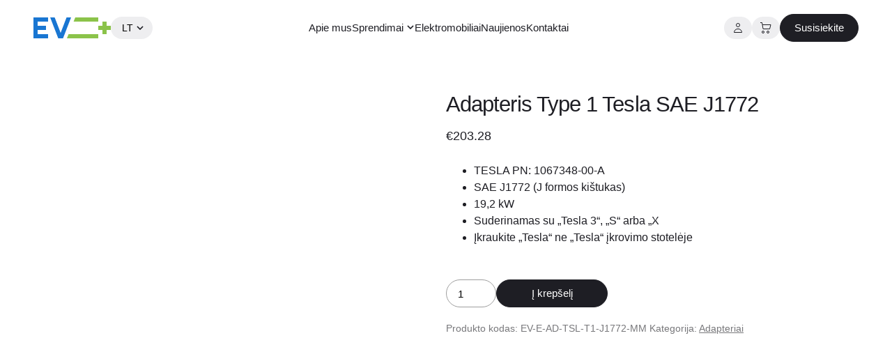

--- FILE ---
content_type: text/html; charset=UTF-8
request_url: https://evchargeplus.lt/parduotuve/adapteris-type-1-tesla-sae-j1772/
body_size: 33607
content:
<!doctype html><html lang="lt-LT"><head><script data-no-optimize="1">var litespeed_docref=sessionStorage.getItem("litespeed_docref");litespeed_docref&&(Object.defineProperty(document,"referrer",{get:function(){return litespeed_docref}}),sessionStorage.removeItem("litespeed_docref"));</script> <meta charset="UTF-8"><meta name="viewport" content="width=device-width, initial-scale=1"><link rel="profile" href="https://gmpg.org/xfn/11"><meta name='robots' content='index, follow, max-image-preview:large, max-snippet:-1, max-video-preview:-1' /><style>img:is([sizes="auto" i], [sizes^="auto," i]) { contain-intrinsic-size: 3000px 1500px }</style><link rel="alternate" href="https://evchargeplus.lt/et/pood/adapter-tuup-1-tesla-sae-j1772/" hreflang="et" /><link rel="alternate" href="https://evchargeplus.lt/parduotuve/adapteris-type-1-tesla-sae-j1772/" hreflang="lt" /><link rel="alternate" href="https://evchargeplus.lt/lv/veikals/adapteris-type-1-tesla-sae-j1772/" hreflang="lv" />
 <script id="google_gtagjs-js-consent-mode-data-layer" type="litespeed/javascript">window.dataLayer=window.dataLayer||[];function gtag(){dataLayer.push(arguments)}
gtag('consent','default',{"ad_personalization":"denied","ad_storage":"denied","ad_user_data":"denied","analytics_storage":"denied","functionality_storage":"denied","security_storage":"denied","personalization_storage":"denied","region":["AT","BE","BG","CH","CY","CZ","DE","DK","EE","ES","FI","FR","GB","GR","HR","HU","IE","IS","IT","LI","LT","LU","LV","MT","NL","NO","PL","PT","RO","SE","SI","SK"],"wait_for_update":500});window._googlesitekitConsentCategoryMap={"statistics":["analytics_storage"],"marketing":["ad_storage","ad_user_data","ad_personalization"],"functional":["functionality_storage","security_storage"],"preferences":["personalization_storage"]};window._googlesitekitConsents={"ad_personalization":"denied","ad_storage":"denied","ad_user_data":"denied","analytics_storage":"denied","functionality_storage":"denied","security_storage":"denied","personalization_storage":"denied","region":["AT","BE","BG","CH","CY","CZ","DE","DK","EE","ES","FI","FR","GB","GR","HR","HU","IE","IS","IT","LI","LT","LU","LV","MT","NL","NO","PL","PT","RO","SE","SI","SK"],"wait_for_update":500}</script> <title>Adapteris Type 1 Tesla SAE J1772 | EV Charge +</title><meta name="description" content="Šis adapteris Type 1 Tesla leis bet kuriam Tesla Model 3, S arba X įkrauti iš Type 1 įkrovimo jungties. Suderinamas su dauguma viešų 2 lygio įkrovimo stočių" /><link rel="canonical" href="https://evchargeplus.lt/parduotuve/adapteris-type-1-tesla-sae-j1772/" /><meta property="og:locale" content="lt_LT" /><meta property="og:locale:alternate" content="et_EE" /><meta property="og:locale:alternate" content="lv_LV" /><meta property="og:type" content="article" /><meta property="og:title" content="Adapteris Type 1 Tesla SAE J1772 | EV Charge +" /><meta property="og:description" content="Šis adapteris Type 1 Tesla leis bet kuriam Tesla Model 3, S arba X įkrauti iš Type 1 įkrovimo jungties. Suderinamas su dauguma viešų 2 lygio įkrovimo stočių" /><meta property="og:url" content="https://evchargeplus.lt/parduotuve/adapteris-type-1-tesla-sae-j1772/" /><meta property="og:site_name" content="EV Charge +" /><meta property="article:publisher" content="https://www.facebook.com/electricvehiclescharging" /><meta property="article:modified_time" content="2025-02-06T15:08:49+00:00" /><meta property="og:image" content="https://evchargeplus.lt/wp-content/uploads/2020/01/Tesla-J1772-charging-adapter-evchargeplus-00.jpg" /><meta property="og:image:width" content="700" /><meta property="og:image:height" content="800" /><meta property="og:image:type" content="image/jpeg" /><meta name="twitter:card" content="summary_large_image" /><meta name="twitter:site" content="@EVChargePlus" /><meta name="twitter:label1" content="Est. reading time" /><meta name="twitter:data1" content="2 minutės" /> <script type="application/ld+json" class="yoast-schema-graph">{"@context":"https://schema.org","@graph":[{"@type":"WebPage","@id":"https://evchargeplus.lt/parduotuve/adapteris-type-1-tesla-sae-j1772/","url":"https://evchargeplus.lt/parduotuve/adapteris-type-1-tesla-sae-j1772/","name":"Adapteris Type 1 Tesla SAE J1772 | EV Charge +","isPartOf":{"@id":"https://evchargeplus.lt/#website"},"primaryImageOfPage":{"@id":"https://evchargeplus.lt/parduotuve/adapteris-type-1-tesla-sae-j1772/#primaryimage"},"image":{"@id":"https://evchargeplus.lt/parduotuve/adapteris-type-1-tesla-sae-j1772/#primaryimage"},"thumbnailUrl":"https://evchargeplus.lt/wp-content/uploads/2020/01/Tesla-J1772-charging-adapter-evchargeplus-00.jpg","datePublished":"2020-01-06T09:36:45+00:00","dateModified":"2025-02-06T15:08:49+00:00","description":"Šis adapteris Type 1 Tesla leis bet kuriam Tesla Model 3, S arba X įkrauti iš Type 1 įkrovimo jungties. Suderinamas su dauguma viešų 2 lygio įkrovimo stočių","breadcrumb":{"@id":"https://evchargeplus.lt/parduotuve/adapteris-type-1-tesla-sae-j1772/#breadcrumb"},"inLanguage":"lt-LT","potentialAction":[{"@type":"ReadAction","target":["https://evchargeplus.lt/parduotuve/adapteris-type-1-tesla-sae-j1772/"]}]},{"@type":"ImageObject","inLanguage":"lt-LT","@id":"https://evchargeplus.lt/parduotuve/adapteris-type-1-tesla-sae-j1772/#primaryimage","url":"https://evchargeplus.lt/wp-content/uploads/2020/01/Tesla-J1772-charging-adapter-evchargeplus-00.jpg","contentUrl":"https://evchargeplus.lt/wp-content/uploads/2020/01/Tesla-J1772-charging-adapter-evchargeplus-00.jpg","width":700,"height":800,"caption":"Adapter Type 1 Tesla SAE J1772"},{"@type":"BreadcrumbList","@id":"https://evchargeplus.lt/parduotuve/adapteris-type-1-tesla-sae-j1772/#breadcrumb","itemListElement":[{"@type":"ListItem","position":1,"name":"Home","item":"https://evchargeplus.lt/"},{"@type":"ListItem","position":2,"name":"Parduotuvė","item":"https://evchargeplus.lt/parduotuve/"},{"@type":"ListItem","position":3,"name":"Adapteris Type 1 Tesla SAE J1772"}]},{"@type":"WebSite","@id":"https://evchargeplus.lt/#website","url":"https://evchargeplus.lt/","name":"EV Charge +","description":"Elektromobilių įkrovimo įranga","publisher":{"@id":"https://evchargeplus.lt/#organization"},"potentialAction":[{"@type":"SearchAction","target":{"@type":"EntryPoint","urlTemplate":"https://evchargeplus.lt/?s={search_term_string}"},"query-input":{"@type":"PropertyValueSpecification","valueRequired":true,"valueName":"search_term_string"}}],"inLanguage":"lt-LT"},{"@type":"Organization","@id":"https://evchargeplus.lt/#organization","name":"EV Charge +","url":"https://evchargeplus.lt/","logo":{"@type":"ImageObject","inLanguage":"lt-LT","@id":"https://evchargeplus.lt/#/schema/logo/image/","url":"https://evchargeplus.lt/wp-content/uploads/2020/01/ev-charge-plus-logo.png","contentUrl":"https://evchargeplus.lt/wp-content/uploads/2020/01/ev-charge-plus-logo.png","width":240,"height":94,"caption":"EV Charge +"},"image":{"@id":"https://evchargeplus.lt/#/schema/logo/image/"},"sameAs":["https://www.facebook.com/electricvehiclescharging","https://x.com/EVChargePlus","https://www.instagram.com/ev_charge_plus/","https://www.linkedin.com/company/evchargeplus/"]}]}</script> <link rel='dns-prefetch' href='//psd2.neopay.lt' /><link rel='dns-prefetch' href='//www.googletagmanager.com' /><link rel='dns-prefetch' href='//fonts.googleapis.com' /><link rel='dns-prefetch' href='//fonts.gstatic.com' /><style id="litespeed-ccss">#cookie-notice *{-webkit-box-sizing:border-box;-moz-box-sizing:border-box;box-sizing:border-box}#cookie-notice .cookie-notice-container{display:block}#cookie-notice.cookie-notice-hidden .cookie-notice-container{display:none}.cookie-notice-container{padding:15px 30px;text-align:center;width:100%;z-index:2}.cn-close-icon{position:absolute;right:15px;top:50%;margin-top:-10px;width:15px;height:15px;opacity:.5;padding:10px;outline:0}.cn-close-icon:after,.cn-close-icon:before{position:absolute;content:' ';height:15px;width:2px;top:3px;background-color:grey}.cn-close-icon:before{transform:rotate(45deg)}.cn-close-icon:after{transform:rotate(-45deg)}#cookie-notice .cn-button{margin:0 0 0 10px;display:inline-block}.cn-text-container{margin:0 0 6px}.cn-buttons-container,.cn-text-container{display:inline-block}@media all and (max-width:900px){.cookie-notice-container #cn-notice-buttons,.cookie-notice-container #cn-notice-text{display:block}#cookie-notice .cn-button{margin:0 5px 5px}}@media all and (max-width:480px){.cookie-notice-container{padding:15px 25px}}button.pswp__button{box-shadow:none!important;background-image:url(/wp-content/plugins/woocommerce/assets/css/photoswipe/default-skin/default-skin.png)!important}button.pswp__button,button.pswp__button--arrow--left:before,button.pswp__button--arrow--right:before{background-color:transparent!important}button.pswp__button--arrow--left,button.pswp__button--arrow--right{background-image:none!important}.pswp{display:none;position:absolute;width:100%;height:100%;left:0;top:0;overflow:hidden;-ms-touch-action:none;touch-action:none;z-index:1500;-webkit-text-size-adjust:100%;-webkit-backface-visibility:hidden;outline:0}.pswp *{-webkit-box-sizing:border-box;box-sizing:border-box}.pswp__bg{position:absolute;left:0;top:0;width:100%;height:100%;background:#000;opacity:0;-webkit-transform:translateZ(0);transform:translateZ(0);-webkit-backface-visibility:hidden;will-change:opacity}.pswp__scroll-wrap{position:absolute;left:0;top:0;width:100%;height:100%;overflow:hidden}.pswp__container{-ms-touch-action:none;touch-action:none;position:absolute;left:0;right:0;top:0;bottom:0}.pswp__container{-webkit-touch-callout:none}.pswp__bg{will-change:opacity}.pswp__container{-webkit-backface-visibility:hidden}.pswp__item{position:absolute;left:0;right:0;top:0;bottom:0;overflow:hidden}.pswp__button{width:44px;height:44px;position:relative;background:0 0;overflow:visible;-webkit-appearance:none;display:block;border:0;padding:0;margin:0;float:right;opacity:.75;-webkit-box-shadow:none;box-shadow:none}.pswp__button::-moz-focus-inner{padding:0;border:0}.pswp__button,.pswp__button--arrow--left:before,.pswp__button--arrow--right:before{background:url(/wp-content/plugins/woocommerce/assets/css/photoswipe/default-skin/default-skin.png) 0 0 no-repeat;background-size:264px 88px;width:44px;height:44px}.pswp__button--close{background-position:0 -44px}.pswp__button--share{background-position:-44px -44px}.pswp__button--fs{display:none}.pswp__button--zoom{display:none;background-position:-88px 0}.pswp__button--arrow--left,.pswp__button--arrow--right{background:0 0;top:50%;margin-top:-50px;width:70px;height:100px;position:absolute}.pswp__button--arrow--left{left:0}.pswp__button--arrow--right{right:0}.pswp__button--arrow--left:before,.pswp__button--arrow--right:before{content:'';top:35px;background-color:rgba(0,0,0,.3);height:30px;width:32px;position:absolute}.pswp__button--arrow--left:before{left:6px;background-position:-138px -44px}.pswp__button--arrow--right:before{right:6px;background-position:-94px -44px}.pswp__share-modal{display:block;background:rgba(0,0,0,.5);width:100%;height:100%;top:0;left:0;padding:10px;position:absolute;z-index:1600;opacity:0;-webkit-backface-visibility:hidden;will-change:opacity}.pswp__share-modal--hidden{display:none}.pswp__share-tooltip{z-index:1620;position:absolute;background:#fff;top:56px;border-radius:2px;display:block;width:auto;right:44px;-webkit-box-shadow:0 2px 5px rgba(0,0,0,.25);box-shadow:0 2px 5px rgba(0,0,0,.25);-webkit-transform:translateY(6px);-ms-transform:translateY(6px);transform:translateY(6px);-webkit-backface-visibility:hidden;will-change:transform}.pswp__counter{position:absolute;left:0;top:0;height:44px;font-size:13px;line-height:44px;color:#fff;opacity:.75;padding:0 10px}.pswp__caption{position:absolute;left:0;bottom:0;width:100%;min-height:44px}.pswp__caption__center{text-align:left;max-width:420px;margin:0 auto;font-size:13px;padding:10px;line-height:20px;color:#ccc}.pswp__preloader{width:44px;height:44px;position:absolute;top:0;left:50%;margin-left:-22px;opacity:0;will-change:opacity;direction:ltr}.pswp__preloader__icn{width:20px;height:20px;margin:12px}@media screen and (max-width:1024px){.pswp__preloader{position:relative;left:auto;top:auto;margin:0;float:right}}.pswp__ui{-webkit-font-smoothing:auto;visibility:visible;opacity:1;z-index:1550}.pswp__top-bar{position:absolute;left:0;top:0;height:44px;width:100%}.pswp__caption,.pswp__top-bar{-webkit-backface-visibility:hidden;will-change:opacity}.pswp__caption,.pswp__top-bar{background-color:rgba(0,0,0,.5)}.pswp__ui--hidden .pswp__button--arrow--left,.pswp__ui--hidden .pswp__button--arrow--right,.pswp__ui--hidden .pswp__caption,.pswp__ui--hidden .pswp__top-bar{opacity:.001}html{line-height:1.15;-webkit-text-size-adjust:100%}body{margin:0}main{display:block}h1{font-size:2em;margin:.67em 0}a{background-color:transparent}img{border-style:none}button,input{font-family:inherit;font-size:100%;line-height:1.15;margin:0}button,input{overflow:visible}button{text-transform:none}button,[type=button],[type=submit]{-webkit-appearance:button}button::-moz-focus-inner,[type=button]::-moz-focus-inner,[type=submit]::-moz-focus-inner{border-style:none;padding:0}button:-moz-focusring,[type=button]:-moz-focusring,[type=submit]:-moz-focusring{outline:1px dotted ButtonText}[type=number]::-webkit-inner-spin-button,[type=number]::-webkit-outer-spin-button{height:auto}::-webkit-file-upload-button{-webkit-appearance:button;font:inherit}:root{--color-text:#1e1e24;--color-text-light:#78787b;--color-gray:#eeeef0;--color-gray-dark:#9e9e9e;--color-blue:#1976d2;--color-green:#8bc34a;--color-green-bg:#f3f9ec;--color-red:#ef767a;--color-red-bg:#fdeded;--color-orange:#ecc30b;--color-orange-bg:#fdf6d8;--site-width:1792px;--container-width:80%;--spacing:32px;--spacing-vertical:32px;--column-gap:8px;--header-height:96px;--border-radius:16px;--margin-l:88px;--margin-m:56px;--margin-s:48px;--logo-height:30px;--pluses-width:288px;--pluses-height:128px}@media (max-width:1600px){:root{--spacing:24px;--border-radius:12px;--header-height:80px}}@media (max-width:1400px){:root{--container-width:90%;--margin-l:72px;--margin-m:48px;--margin-s:32px}}@media (max-width:1024px){:root{--container-width:100%;--margin-l:64px;--margin-m:32px;--margin-s:24px}}@media (max-width:767px){:root{--spacing:12px;--spacing-vertical:24px;--border-radius:8px;--header-height:64px;--logo-height:24px;--margin-l:48px;--margin-m:24px;--margin-s:16px;--pluses-width:216px;--pluses-height:96px}}*{box-sizing:border-box}body{font-family:"Poppins",sans-serif;color:var(--color-text);line-height:1.5;font-size:16px}@media (max-width:767px){body{font-size:15px}}h1,h2{font-weight:500;margin:1em 0 .5em}h1:first-child,h2:first-child{margin-top:0}h1,h2{letter-spacing:-.03em}h1{font-size:3.2vw;font-size:clamp(48px,3.2vw,64px);line-height:1.14}@media (max-width:1400px){h1{font-size:48px}}@media (max-width:1024px){h1{font-size:40px}}@media (max-width:767px){h1{font-size:32px}}h2{font-size:2.4vw;font-size:clamp(32px,2.4vw,48px);line-height:1.17}@media (max-width:1024px){h2{font-size:32px;font-size:28px}}@media (max-width:767px){h2{font-size:24px}}p:first-child{margin-top:0}@media (max-width:767px){p:first-child{margin-top:0}}p:last-child{margin-bottom:0}@media (max-width:767px){p{margin-top:.5em}}a{color:var(--color-text)}figure{margin:1em 0}.evchargeplus-button,a.button,button[type=submit]{display:inline-flex;align-items:center;justify-content:center;text-align:center;font-size:15px;line-height:16px;-moz-column-gap:8px;column-gap:8px;height:40px;border-radius:20px;padding:0 20px;border:1px solid var(--color-text);font-weight:400;text-decoration:none;background:0 0}@media (max-width:767px){.evchargeplus-button,a.button,button[type=submit]{height:36px;padding:0 16px}}.evchargeplus-button:after,a.button:after,button[type=submit]:after{background-position:center;background-repeat:no-repeat}.evchargeplus-button.evchargeplus-button--dark,button[type=submit].single_add_to_cart_button{background-color:var(--color-text);color:#fff}.evchargeplus-header-button{display:block;width:40px;height:32px;border-radius:16px;text-decoration:none;background-color:var(--color-gray);background-position:center;background-repeat:no-repeat}@media (max-width:767px){.evchargeplus-header-button{width:36px;height:30px}}.evchargeplus-header-button.evchargeplus-header-button--acc{position:relative;background-image:url("data:image/svg+xml,%3Csvg width='16' height='16' viewBox='0 0 16 16' fill='none' xmlns='http://www.w3.org/2000/svg'%3E%3Cpath d='M2.51552 14.5C2.6176 12.886 3.21608 11.6895 4.09662 10.8761C5.07224 9.97494 6.44237 9.5 8 9.5C9.55763 9.5 10.9278 9.97494 11.9034 10.8761C12.7839 11.6895 13.3824 12.886 13.4845 14.5H8H2.51552Z' stroke='%231E1E24'/%3E%3Ccircle cx='8' cy='4' r='2.5' stroke='%231E1E24'/%3E%3C/svg%3E%0A")}.evchargeplus-header-button.evchargeplus-header-button--cart{position:relative;background-image:url("data:image/svg+xml,%3Csvg width='16' height='16' viewBox='0 0 16 16' fill='none' xmlns='http://www.w3.org/2000/svg'%3E%3Cg clip-path='url(%23clip0_1541_211)'%3E%3Cpath d='M0 0.5H2.5L3 3.5M3 3.5H15L13.5 9.5H4L3 3.5Z' stroke='%231E1E24'/%3E%3Ccircle cx='4' cy='14' r='1.5' stroke='%231E1E24'/%3E%3Ccircle cx='11' cy='14' r='1.5' stroke='%231E1E24'/%3E%3C/g%3E%3Cdefs%3E%3CclipPath id='clip0_1541_211'%3E%3Crect width='16' height='16' fill='white'/%3E%3C/clipPath%3E%3C/defs%3E%3C/svg%3E%0A")}.evchargeplus-header-button>div{display:block;position:absolute;top:-4px;right:-4px;width:16px;height:16px;font-size:11px;line-height:16px;border-radius:50%;background-color:var(--color-text);font-weight:500;text-align:center;color:#fff;text-transform:uppercase}.evchargeplus-header-button>div:after{position:absolute;top:0;left:0;width:100%;height:100%;content:attr(data-count)}.evchargeplus-header-button>div[data-count="0"]{display:none}input[type=number]{display:inline-flex;align-items:center;height:40px;width:100%;padding:0 16px;font-size:15px;line-height:16px;font-weight:400;border:1px solid var(--color-gray-dark);border-radius:20px;outline:none}@media (max-width:767px){input[type=number]{height:36px}}input[type=number]{padding-right:12px}label{display:block;font-weight:500;font-size:15px}img{max-width:100%;height:auto}.site{width:100%;max-width:var(--site-width);margin-left:auto;margin-right:auto;padding:var(--header-height) var(--spacing) calc(var(--spacing)*2)}@media (max-width:767px){.site{padding-left:calc(var(--spacing)*0.5);padding-right:calc(var(--spacing)*0.5);padding-bottom:calc(var(--spacing)*0.5);padding-left:var(--column-gap);padding-right:var(--column-gap);padding-bottom:var(--column-gap)}}.container{width:100%;max-width:var(--container-width)}.container{margin-left:auto;margin-right:auto}.site-header-wrap{position:absolute;top:0;left:0;width:100%;background-color:#fff}.site-header{display:flex;align-items:center;justify-content:space-between;height:var(--header-height);width:100%;max-width:var(--site-width);margin-left:auto;margin-right:auto;padding:0 calc(var(--spacing)*2)}@media (max-width:767px){.site-header{padding:0 calc(var(--spacing) + var(--column-gap))}}.site-header-logo,.site-header-actions{display:flex;-moz-column-gap:var(--spacing);column-gap:var(--spacing);align-items:center}.site-header-actions>div{display:flex;align-items:center;-moz-column-gap:var(--column-gap);column-gap:var(--column-gap)}@media (max-width:1024px){.site-header-actions .evchargeplus-button{display:none}}.site-header-actions .bind-toggle-nav{display:none}@media (max-width:1024px){.site-header-actions .bind-toggle-nav{display:block}}.custom-logo-link img{vertical-align:top;width:auto;height:var(--logo-height)}.site-footer p{font-size:14px;margin:0}.site-footer p:not(:first-child){margin-top:8px}@media (max-width:767px){.site-footer p.site-footer-info{margin-top:auto}}.main-navigation ul{list-style:none;margin:0;padding:0}.main-navigation figure{margin:0;padding:0;border-radius:calc(var(--border-radius)*0.5);overflow:hidden;margin-bottom:12px}@media (max-width:1024px){.main-navigation figure{display:none}}.main-navigation img{vertical-align:top;aspect-ratio:3/2;width:100%;height:auto}@media (max-width:1024px){.main-navigation img{display:none}}@media (max-width:1024px){.main-navigation{position:fixed;width:100%;height:100svh;top:0;left:-100%;z-index:11}}@media (max-width:1024px){.main-navigation ul.sub-menu{padding:0 0 0 var(--spacing);margin-top:var(--spacing)}}.main-navigation>ul{display:flex;align-items:center;-moz-column-gap:var(--spacing);column-gap:var(--spacing)}@media (max-width:1024px){.main-navigation>ul{flex-direction:column;overflow:auto;height:100%;background-color:var(--color-text);padding:calc(var(--spacing)*2);align-items:flex-start;row-gap:calc(var(--spacing)*2)}}.main-navigation>ul>li>a{display:inline-block;font-weight:500;font-size:15px;line-height:24px;text-decoration:none}@media (max-width:1024px){.main-navigation>ul>li>a{color:#fff;font-size:20px}}@media (min-width:1025px){.main-navigation>ul>li.menu-item-has-children>a:after{display:inline-block;content:"";margin-left:4px;width:12px;height:12px;background-image:url("data:image/svg+xml,%3Csvg width='12' height='12' viewBox='0 0 12 12' fill='none' xmlns='http://www.w3.org/2000/svg'%3E%3Cpath d='M2 4L6 8L10 4' stroke='%231E1E24' stroke-width='1.5'/%3E%3C/svg%3E%0A");background-position:center;background-repeat:no-repeat}}@media (max-width:1024px){.main-navigation>ul>li>.sub-menu a{color:#fff;text-decoration:none;font-size:14px}}.main-navigation>ul>li:not(.mega-menu){position:relative}@media (min-width:1025px){.main-navigation>ul>li.mega-menu>.sub-menu{position:absolute;z-index:11;top:var(--header-height);left:50%;transform:translateX(-50%);display:none;width:calc(var(--site-width) - var(--spacing)*2);max-width:calc(100% - var(--spacing)*2);-moz-columns:4;columns:4;gap:calc(var(--spacing)*2);padding:calc(var(--spacing)*2);background-color:var(--color-text);border-radius:var(--border-radius)}}@media (max-width:1024px){.main-navigation>ul>li.mega-menu>.sub-menu{position:relative;width:auto;left:auto;top:auto;background-color:transparent;border-radius:0}}.main-navigation>ul>li.mega-menu>.sub-menu a{color:#fff;text-decoration:none}.main-navigation>ul>li.mega-menu>.sub-menu>li{-moz-column-break-inside:avoid;break-inside:avoid-column;display:flex;flex-direction:column;margin-bottom:24px}@media (max-width:1024px){.main-navigation>ul>li.mega-menu>.sub-menu>li{margin-bottom:var(--spacing)}}.main-navigation>ul>li.mega-menu>.sub-menu>li>a{font-size:15px;line-height:20px;font-weight:500}@media (max-width:1024px){.main-navigation>ul>li.mega-menu>.sub-menu>li>a{font-size:14px}}@media (max-width:1024px){.main-navigation>ul>li.mega-menu>.sub-menu>li.menu-item-has-children>a{position:relative;display:inline-flex;align-items:center;-moz-column-gap:4px;column-gap:4px}.main-navigation>ul>li.mega-menu>.sub-menu>li.menu-item-has-children>a:after{display:inline-block;content:"";margin-left:4px;width:12px;height:12px;background-image:url("data:image/svg+xml,%3Csvg width='12' height='12' viewBox='0 0 12 12' fill='none' xmlns='http://www.w3.org/2000/svg'%3E%3Cpath d='M2 4L6 8L10 4' stroke='%231E1E24' stroke-width='1.5'/%3E%3C/svg%3E%0A");background-position:center;background-repeat:no-repeat;filter:brightness(0) invert(1)}.main-navigation>ul>li.mega-menu>.sub-menu>li.menu-item-has-children>.sub-menu{display:none}}.main-navigation>ul>li.mega-menu>.sub-menu>li>.sub-menu{display:flex;flex-direction:column;row-gap:4px;margin-top:8px}@media (max-width:1024px){.main-navigation>ul>li.mega-menu>.sub-menu>li>.sub-menu{margin-top:var(--spacing)}}.main-navigation>ul>li.mega-menu>.sub-menu>li>.sub-menu>li{line-height:20px}@media (max-width:1024px){.main-navigation>ul>li.mega-menu>.sub-menu>li>.sub-menu>li{margin-bottom:calc(var(--spacing)*0.5)}}@media (max-width:1024px){.main-navigation>ul>li.mega-menu>.sub-menu>li>.sub-menu>li{margin-bottom:12px}}.main-navigation>ul>li.mega-menu>.sub-menu>li>.sub-menu>li>a{font-size:14px;line-height:20px;font-weight:400;opacity:.75}.main-navigation>ul>li.mega-menu>.sub-menu>li.close-sub-menu{position:absolute;width:40px;height:40px;top:calc(var(--spacing)*0.75);right:calc(var(--spacing)*0.75)}@media (max-width:1024px){.main-navigation>ul>li.mega-menu>.sub-menu>li.close-sub-menu{display:none}}.main-navigation>ul>li.mega-menu>.sub-menu>li.close-sub-menu a{display:block;width:40px;height:40px;text-indent:-99999px;background-image:url("data:image/svg+xml,%3Csvg width='40' height='40' viewBox='0 0 40 40' fill='none' xmlns='http://www.w3.org/2000/svg'%3E%3Cpath d='M10 10L30 30' stroke='white' stroke-width='2'/%3E%3Cpath d='M30 10L10 30' stroke='white' stroke-width='2'/%3E%3C/svg%3E%0A");background-position:center;background-repeat:no-repeat}.bind-toggle-nav{display:block;position:relative;width:48px;height:32px;border-radius:16px;padding:0;border:none;background:var(--color-text);z-index:101}@media (max-width:767px){.bind-toggle-nav{width:40px;height:30px;border-radius:15px}}.bind-toggle-nav>span{display:block;position:absolute;width:20px;height:1px;top:50%;left:50%;transform:translate(-50%,-1px);background:0 0}.bind-toggle-nav>span:before,.bind-toggle-nav>span:after{content:"";position:absolute;top:0;left:0;width:100%;height:100%;background:#fff}.bind-toggle-nav>span:before{top:-3px}.bind-toggle-nav>span:after{top:3px}.language-switcher{position:relative}.language-switcher button{display:flex;align-items:center;padding:8px 12px 8px 16px;height:32px;font-size:14px;line-height:16px;font-weight:400;text-transform:uppercase;background-color:var(--color-gray);border-radius:16px;text-decoration:none;outline:none;border:none}@media (max-width:767px){.language-switcher button{padding:0;height:30px;background:0 0;border-radius:0;margin-left:4px}}.language-switcher button:after{display:inline-block;content:"";margin-left:4px;width:12px;height:12px;background-image:url("data:image/svg+xml,%3Csvg width='12' height='12' viewBox='0 0 12 12' fill='none' xmlns='http://www.w3.org/2000/svg'%3E%3Cpath d='M2 4L6 8L10 4' stroke='%231E1E24' stroke-width='1.5'/%3E%3C/svg%3E%0A");background-position:center;background-repeat:no-repeat}.language-switcher ul{list-style:none;display:none;padding:8px 0;margin:0;position:absolute;top:40px;left:-12px;background-color:var(--color-text);z-index:9;width:-moz-max-content;width:max-content;min-width:120px;border-radius:var(--border-radius)}@media (max-width:767px){.language-switcher ul{top:34px}}.language-switcher ul li a{display:block;font-size:14px;line-height:16px;padding:8px 16px;color:#fff;text-decoration:none;white-space:nowrap}.screen-reader-text{border:0;clip:rect(1px,1px,1px,1px);-webkit-clip-path:inset(50%);clip-path:inset(50%);height:1px;margin:-1px;overflow:hidden;padding:0;position:absolute!important;width:1px;word-wrap:normal!important}[class*=bg-style]>*{position:relative;z-index:3}@media (min-width:768px){.mobile-only{display:none!important}}.woocommerce-notices-wrapper{display:flex;flex-direction:column;row-gap:calc(var(--column-gap)*2);padding-left:var(--spacing);padding-right:var(--spacing)}.woocommerce-notices-wrapper:empty{display:none}.single-product .container>.product{display:flex;flex-wrap:wrap;position:relative;justify-content:space-between;margin-top:var(--margin-s);padding:var(--spacing)}.single-product .woocommerce-Tabs-panel>h2{font-size:32px;line-height:1.25}@media (max-width:1024px){.single-product .woocommerce-Tabs-panel>h2{font-size:24px}}@media (max-width:767px){.single-product .woocommerce-Tabs-panel>h2{font-size:22px}}.wc-tabs-wrapper{width:100%}.woocommerce-product-gallery{width:41.6667%}@media (max-width:767px){.woocommerce-product-gallery{width:100%}}.summary.entry-summary{width:50%}@media (max-width:767px){.summary.entry-summary{width:100%;margin-top:var(--margin-m)}}.summary.entry-summary h1{font-size:2.4vw;line-height:1.17}@media (max-width:1024px){.summary.entry-summary h1{font-size:32px}}@media (max-width:767px){.summary.entry-summary h1{font-size:24px}}.summary.entry-summary>p.price{-moz-column-gap:var(--column-gap);column-gap:var(--column-gap);font-size:18px;margin:0 0 var(--spacing);font-weight:500}@media (max-width:767px){.summary.entry-summary>p.price{font-size:16px}}.summary.entry-summary>p.price .price-suffix{display:block;font-weight:400;font-size:14px;color:var(--color-text-light)}.summary.entry-summary .woocommerce-product-details__short-description{margin:var(--spacing) 0 calc(var(--spacing)*2)}.summary.entry-summary .product_meta{font-size:14px;color:var(--color-text-light);margin-top:calc(var(--column-gap)*2)}.summary.entry-summary .product_meta a{color:var(--color-text-light)}form.cart{display:flex;-moz-column-gap:var(--column-gap);column-gap:var(--column-gap)}form.cart input[name=quantity]{max-width:72px}form.cart .single_add_to_cart_button,form.cart button[name=add-to-cart]{min-width:160px}.woocommerce-product-gallery .woocommerce-product-gallery__wrapper{border-radius:var(--border-radius);border:1px solid var(--color-gray);overflow:hidden}.woocommerce-product-gallery .woocommerce-product-gallery__wrapper a{display:block}.woocommerce-product-gallery .woocommerce-product-gallery__wrapper img{padding:var(--spacing)}.woocommerce-product-gallery img{display:block;width:100%;height:auto;aspect-ratio:1;-o-object-fit:contain;object-fit:contain}.woocommerce-tabs{margin-top:var(--margin-m)}@media (max-width:767px){.woocommerce-tabs{margin-top:var(--margin-l)}}.woocommerce-tabs ul.tabs{display:flex;flex-wrap:wrap;flex-wrap:wrap;list-style:none;margin:0;margin-bottom:var(--margin-s);padding:0;gap:var(--column-gap)}.woocommerce-tabs ul.tabs li a{display:flex;align-items:center;justify-content:center;text-align:center;text-decoration:none;font-size:15px;line-height:16px;-moz-column-gap:8px;column-gap:8px;height:40px;border-radius:20px;padding:0 20px;border:1px solid var(--color-gray);font-weight:400;text-decoration:none;background:0 0}@media (max-width:767px){.woocommerce-tabs ul.tabs li a{height:36px;padding:0 16px}}:root{--shop-table-thumbnail-size:72px}@media (max-width:767px){:root{--shop-table-thumbnail-size:64px}}.screen-reader-text{clip:rect(1px,1px,1px,1px);word-wrap:normal!important;border:0;clip-path:inset(50%);height:1px;margin:-1px;overflow:hidden;overflow-wrap:normal!important;padding:0;position:absolute!important;width:1px}</style><link rel="preload" data-asynced="1" data-optimized="2" as="style" onload="this.onload=null;this.rel='stylesheet'" href="https://evchargeplus.lt/wp-content/litespeed/ucss/f104be4754d8ed3183b6c90381505b18.css?ver=4523d" /><script data-optimized="1" type="litespeed/javascript" data-src="https://evchargeplus.lt/wp-content/plugins/litespeed-cache/assets/js/css_async.min.js"></script> <style id='safe-svg-svg-icon-style-inline-css'>.safe-svg-cover{text-align:center}.safe-svg-cover .safe-svg-inside{display:inline-block;max-width:100%}.safe-svg-cover svg{fill:currentColor;height:100%;max-height:100%;max-width:100%;width:100%}</style><style id='woocommerce-inline-inline-css'>.woocommerce form .form-row .required { visibility: visible; }</style><link data-asynced="1" as="style" onload="this.onload=null;this.rel='stylesheet'"  rel='preload' id='google-fonts-preconnect-gstatic-css' href='https://fonts.gstatic.com' media='crossorigin' /> <script type="litespeed/javascript" data-src="https://evchargeplus.lt/wp-includes/js/jquery/jquery.min.js" id="jquery-core-js"></script> <script id="wc-add-to-cart-js-extra" type="litespeed/javascript">var wc_add_to_cart_params={"ajax_url":"\/wp-admin\/admin-ajax.php","wc_ajax_url":"\/?wc-ajax=%%endpoint%%","i18n_view_cart":"Krep\u0161elis","cart_url":"https:\/\/evchargeplus.lt\/krepselis\/","is_cart":"","cart_redirect_after_add":"no"}</script> <script id="wc-single-product-js-extra" type="litespeed/javascript">var wc_single_product_params={"i18n_required_rating_text":"Pasirinkite \u012fvertinim\u0105","i18n_rating_options":["1 i\u0161 5 \u017evaig\u017edu\u010di\u0173","2 i\u0161 5 \u017evaig\u017edu\u010di\u0173","3 i\u0161 5 \u017evaig\u017edu\u010di\u0173","4 i\u0161 5 \u017evaig\u017edu\u010di\u0173","5 i\u0161 5 \u017evaig\u017edu\u010di\u0173"],"i18n_product_gallery_trigger_text":"View full-screen image gallery","review_rating_required":"yes","flexslider":{"rtl":!1,"animation":"slide","smoothHeight":!0,"directionNav":!1,"controlNav":"thumbnails","slideshow":!1,"animationSpeed":500,"animationLoop":!1,"allowOneSlide":!1},"zoom_enabled":"","zoom_options":[],"photoswipe_enabled":"1","photoswipe_options":{"shareEl":!1,"closeOnScroll":!1,"history":!1,"hideAnimationDuration":0,"showAnimationDuration":0},"flexslider_enabled":"1"}</script> <script id="woocommerce-js-extra" type="litespeed/javascript">var woocommerce_params={"ajax_url":"\/wp-admin\/admin-ajax.php","wc_ajax_url":"\/?wc-ajax=%%endpoint%%","i18n_password_show":"Rodyti slapta\u017eod\u012f","i18n_password_hide":"Sl\u0117pti slapta\u017eod\u012f"}</script> 
 <script type="litespeed/javascript" data-src="https://www.googletagmanager.com/gtag/js?id=GT-KV5HL24" id="google_gtagjs-js"></script> <script id="google_gtagjs-js-after" type="litespeed/javascript">window.dataLayer=window.dataLayer||[];function gtag(){dataLayer.push(arguments)}
gtag("set","linker",{"domains":["evchargeplus.lt"]});gtag("js",new Date());gtag("set","developer_id.dZTNiMT",!0);gtag("config","GT-KV5HL24")</script> <meta name="generator" content="Site Kit by Google 1.171.0" /><meta name="framework" content="Redux 4.3.7.3" />
<style>.cmplz-hidden {
					display: none !important;
				}</style><noscript><style>.woocommerce-product-gallery{ opacity: 1 !important; }</style></noscript><meta name="generator" content="Elementor 3.31.2; features: e_font_icon_svg, additional_custom_breakpoints, e_element_cache; settings: css_print_method-external, google_font-disabled, font_display-swap"><style>.e-con.e-parent:nth-of-type(n+4):not(.e-lazyloaded):not(.e-no-lazyload),
				.e-con.e-parent:nth-of-type(n+4):not(.e-lazyloaded):not(.e-no-lazyload) * {
					background-image: none !important;
				}
				@media screen and (max-height: 1024px) {
					.e-con.e-parent:nth-of-type(n+3):not(.e-lazyloaded):not(.e-no-lazyload),
					.e-con.e-parent:nth-of-type(n+3):not(.e-lazyloaded):not(.e-no-lazyload) * {
						background-image: none !important;
					}
				}
				@media screen and (max-height: 640px) {
					.e-con.e-parent:nth-of-type(n+2):not(.e-lazyloaded):not(.e-no-lazyload),
					.e-con.e-parent:nth-of-type(n+2):not(.e-lazyloaded):not(.e-no-lazyload) * {
						background-image: none !important;
					}
				}</style> <script type="litespeed/javascript">(function(w,d,s,l,i){w[l]=w[l]||[];w[l].push({'gtm.start':new Date().getTime(),event:'gtm.js'});var f=d.getElementsByTagName(s)[0],j=d.createElement(s),dl=l!='dataLayer'?'&l='+l:'';j.async=!0;j.src='https://www.googletagmanager.com/gtm.js?id='+i+dl;f.parentNode.insertBefore(j,f)})(window,document,'script','dataLayer','GTM-M3PVWKZ')</script> <link rel="icon" href="https://evchargeplus.lt/wp-content/uploads/2024/07/evplus-icon-100x100.png" sizes="32x32" /><link rel="icon" href="https://evchargeplus.lt/wp-content/uploads/2024/07/evplus-icon-300x300.png" sizes="192x192" /><link rel="apple-touch-icon" href="https://evchargeplus.lt/wp-content/uploads/2024/07/evplus-icon-300x300.png" /><meta name="msapplication-TileImage" content="https://evchargeplus.lt/wp-content/uploads/2024/07/evplus-icon-300x300.png" /></head><body data-cmplz=1 class="product-template-default single single-product postid-18963 wp-custom-logo theme-evchargeplus-v3 woocommerce woocommerce-page woocommerce-no-js shop-sidebar woocommerce-active elementor-default elementor-kit-38386">
<noscript>
<iframe data-lazyloaded="1" src="about:blank" data-litespeed-src="https://www.googletagmanager.com/ns.html?id=GTM-M3PVWKZ" height="0" width="0" style="display:none;visibility:hidden"></iframe>
</noscript><div id="page" class="site">
<a class="skip-link screen-reader-text" href="#primary">Į turinį</a><div class="site-header-wrap"><header id="masthead" class="site-header"><div class="site-header-logo">
<a href="https://evchargeplus.lt/" class="custom-logo-link" rel="home"><img data-lazyloaded="1" src="[data-uri]" width="111" height="30" data-src="https://evchargeplus.lt/wp-content/uploads/2024/06/ev-charge-plus-logo.svg" class="custom-logo" alt="EV Charge +" decoding="async" /></a><div class="language-switcher">
<button type="button" class="bind-toggle-language-switcher" aria-expanded="false">
lt            </button><ul><li>
<a href="https://evchargeplus.lt/et/pood/adapter-tuup-1-tesla-sae-j1772/">
Eesti                        </a></li><li>
<a href="https://evchargeplus.lt/parduotuve/adapteris-type-1-tesla-sae-j1772/">
Lietuviškai                        </a></li><li>
<a href="https://evchargeplus.lt/lv/veikals/adapteris-type-1-tesla-sae-j1772/">
Latviešu valoda                        </a></li></ul></div></div><nav id="site-navigation" class="main-navigation"><ul id="menu-main-lt" class="menu"><li id="menu-item-39954" class="menu-item menu-item-type-post_type menu-item-object-page menu-item-39954"><a href="https://evchargeplus.lt/apie-mus/">Apie mus</a></li><li id="menu-item-39926" class="mega-menu menu-item menu-item-type-custom menu-item-object-custom menu-item-has-children menu-item-39926"><a href="#">Sprendimai</a><ul class="sub-menu"><li id="menu-item-40002" class="image menu-item menu-item-type-post_type menu-item-object-page menu-item-40002"><a href="https://evchargeplus.lt/sprendimai-verslui/"><figure><img data-lazyloaded="1" src="[data-uri]" fetchpriority="high" width="1024" height="683" data-src="https://evchargeplus.lt/wp-content/uploads/2024/06/solutions-for-business-1024x683.png" class="attachment-large size-large wp-post-image" alt="Sprendimai verslui" decoding="async" data-srcset="https://evchargeplus.lt/wp-content/uploads/2024/06/solutions-for-business-1024x683.png 1024w, https://evchargeplus.lt/wp-content/uploads/2024/06/solutions-for-business-300x200.png 300w, https://evchargeplus.lt/wp-content/uploads/2024/06/solutions-for-business-768x512.png 768w, https://evchargeplus.lt/wp-content/uploads/2024/06/solutions-for-business-1536x1024.png 1536w, https://evchargeplus.lt/wp-content/uploads/2024/06/solutions-for-business-350x233.png 350w, https://evchargeplus.lt/wp-content/uploads/2024/06/solutions-for-business-680x453.png 680w, https://evchargeplus.lt/wp-content/uploads/2024/06/solutions-for-business.png 1920w" data-sizes="(max-width: 1024px) 100vw, 1024px" /></figure><span>Sprendimai verslui</span></a></li><li id="menu-item-40001" class="image menu-item menu-item-type-post_type menu-item-object-page menu-item-40001"><a href="https://evchargeplus.lt/sprendimai-namams/"><figure><img data-lazyloaded="1" src="[data-uri]" width="1024" height="683" data-src="https://evchargeplus.lt/wp-content/uploads/2024/06/solutions-for-homes-1024x683.jpg" class="attachment-large size-large wp-post-image" alt="Sprendimai namu krovimui. Platus AC įkrovimo stotelių pasirinkimas" decoding="async" data-srcset="https://evchargeplus.lt/wp-content/uploads/2024/06/solutions-for-homes-1024x683.jpg 1024w, https://evchargeplus.lt/wp-content/uploads/2024/06/solutions-for-homes-300x200.jpg 300w, https://evchargeplus.lt/wp-content/uploads/2024/06/solutions-for-homes-768x512.jpg 768w, https://evchargeplus.lt/wp-content/uploads/2024/06/solutions-for-homes-1536x1024.jpg 1536w, https://evchargeplus.lt/wp-content/uploads/2024/06/solutions-for-homes-350x233.jpg 350w, https://evchargeplus.lt/wp-content/uploads/2024/06/solutions-for-homes-680x453.jpg 680w, https://evchargeplus.lt/wp-content/uploads/2024/06/solutions-for-homes.jpg 1800w" data-sizes="(max-width: 1024px) 100vw, 1024px" /></figure><span>Sprendimai namams</span></a></li><li id="menu-item-40003" class="menu-item menu-item-type-custom menu-item-object-custom menu-item-has-children menu-item-40003"><a href="#">Kiti sprendimai</a><ul class="sub-menu"><li id="menu-item-40004" class="menu-item menu-item-type-post_type menu-item-object-page menu-item-40004"><a href="https://evchargeplus.lt/ikrovimo-stoteliu-valdymo-sistema/">Įkrovimo stotelių valdymo sistema</a></li><li id="menu-item-42743" class="menu-item menu-item-type-taxonomy menu-item-object-product_cat menu-item-42743"><a href="https://evchargeplus.lt/produkto-kategorija/elektros-energijos-kaupikliai-namams/">Elektros energijos kaupikliai namams</a></li><li id="menu-item-43010" class="menu-item menu-item-type-taxonomy menu-item-object-product_cat menu-item-43010"><a href="https://evchargeplus.lt/produkto-kategorija/inverteriai-saules-elektrinems/">Inverteriai saulės elektrinėms</a></li></ul></li><li id="menu-item-40005" class="menu-item menu-item-type-custom menu-item-object-custom menu-item-has-children menu-item-40005"><a href="#">Paslaugos</a><ul class="sub-menu"><li id="menu-item-40007" class="menu-item menu-item-type-post_type menu-item-object-page menu-item-40007"><a href="https://evchargeplus.lt/projektavimas-ir-montavimas/">Projektavimas ir montavimas</a></li><li id="menu-item-40006" class="menu-item menu-item-type-post_type menu-item-object-page menu-item-40006"><a href="https://evchargeplus.lt/prieziura-ir-aptarnavimas/">Priežiūra ir aptarnavimas</a></li><li id="menu-item-40008" class="menu-item menu-item-type-post_type menu-item-object-page menu-item-40008"><a href="https://evchargeplus.lt/parama-ikrovimo-stotelems-verslui/">Parama įkrovimo stotelėms verslui</a></li><li id="menu-item-42128" class="menu-item menu-item-type-post_type menu-item-object-page menu-item-42128"><a href="https://evchargeplus.lt/kainos-pasiulymas-gyventojams/">Kainos pasiūlymas gyventojams</a></li></ul></li><li id="menu-item-39927" class="menu-item menu-item-type-post_type menu-item-object-page menu-item-has-children current_page_parent menu-item-39927"><a href="https://evchargeplus.lt/parduotuve/">Parduotuvė</a><ul class="sub-menu"><li id="menu-item-39930" class="menu-item menu-item-type-taxonomy menu-item-object-product_cat menu-item-39930"><a href="https://evchargeplus.lt/produkto-kategorija/stoteles-namams/">Stotelės namams</a></li><li id="menu-item-39934" class="menu-item menu-item-type-taxonomy menu-item-object-product_cat menu-item-39934"><a href="https://evchargeplus.lt/produkto-kategorija/komercines-stoteles-elektromobiliams/">Komercinės stotelės</a></li><li id="menu-item-39935" class="menu-item menu-item-type-taxonomy menu-item-object-product_cat menu-item-39935"><a href="https://evchargeplus.lt/produkto-kategorija/greito-ikrovimo-stoteles-dc/">Greito įkrovimo stotelės (DC)</a></li><li id="menu-item-39931" class="menu-item menu-item-type-taxonomy menu-item-object-product_cat menu-item-39931"><a href="https://evchargeplus.lt/produkto-kategorija/priedai/">Priedai</a></li><li id="menu-item-39929" class="menu-item menu-item-type-taxonomy menu-item-object-product_cat menu-item-39929"><a href="https://evchargeplus.lt/produkto-kategorija/ikrovimo-kabeliai/">Įkrovimo kabeliai</a></li><li id="menu-item-39932" class="menu-item menu-item-type-taxonomy menu-item-object-product_cat menu-item-39932"><a href="https://evchargeplus.lt/produkto-kategorija/nesiojami-ikrovimo-kabeliai/">Nešiojami įkrovimo kabeliai</a></li><li id="menu-item-39933" class="menu-item menu-item-type-taxonomy menu-item-object-product_cat current-product-ancestor current-menu-parent current-product-parent menu-item-39933"><a href="https://evchargeplus.lt/produkto-kategorija/adapteriai/">Adapteriai</a></li></ul></li><li id="menu-item-39928" class="close-sub-menu menu-item menu-item-type-custom menu-item-object-custom menu-item-39928"><a href="#">Close Sub Menu</a></li></ul></li><li id="menu-item-40022" class="menu-item menu-item-type-post_type menu-item-object-page menu-item-40022"><a href="https://evchargeplus.lt/elektromobiliai/">Elektromobiliai</a></li><li id="menu-item-38485" class="menu-item menu-item-type-post_type menu-item-object-page menu-item-38485"><a href="https://evchargeplus.lt/naujienos/">Naujienos</a></li><li id="menu-item-38484" class="menu-item menu-item-type-post_type menu-item-object-page menu-item-38484"><a href="https://evchargeplus.lt/kontaktai/">Kontaktai</a></li></ul></nav><div class="site-header-actions"><div>
<a
href="https://evchargeplus.lt/paskyra/"
title="Paskyra"
class="evchargeplus-header-button evchargeplus-header-button--acc">
</a>
<a
href="https://evchargeplus.lt/krepselis/"
title="Krepšelis"
class="evchargeplus-header-button evchargeplus-header-button--cart"><div class="basket-item-count" data-count="0"></div>
</a></div>
<a href="https://evchargeplus.lt/kontaktai/" class="evchargeplus-button evchargeplus-button--solid">
Susisiekite                    </a>
<button class="bind-toggle-nav" aria-controls="main-menu" aria-expanded="false" aria-label="Rodyti, slėpti meniu"><span></span></button></div></header></div><main id="primary" class="site-main"><div class="container"><div class="woocommerce-notices-wrapper"></div><div id="product-18963" class="product type-product post-18963 status-publish first onbackorder product_cat-adapteriai has-post-thumbnail taxable shipping-taxable purchasable product-type-simple"><div class="woocommerce-product-gallery woocommerce-product-gallery--with-images woocommerce-product-gallery--columns-4 images" data-columns="4" style="opacity: 0; transition: opacity .25s ease-in-out;"><div class="woocommerce-product-gallery__wrapper"><div data-thumb="https://evchargeplus.lt/wp-content/uploads/2020/01/Tesla-J1772-charging-adapter-evchargeplus-00-100x100.jpg" data-thumb-alt="Adapter Type 1 Tesla SAE J1772" data-thumb-srcset="https://evchargeplus.lt/wp-content/uploads/2020/01/Tesla-J1772-charging-adapter-evchargeplus-00-100x100.jpg 100w, https://evchargeplus.lt/wp-content/uploads/2020/01/Tesla-J1772-charging-adapter-evchargeplus-00-150x150.jpg 150w, https://evchargeplus.lt/wp-content/uploads/2020/01/Tesla-J1772-charging-adapter-evchargeplus-00-600x600.jpg 600w"  data-thumb-sizes="(max-width: 100px) 100vw, 100px" class="woocommerce-product-gallery__image"><a href="https://evchargeplus.lt/wp-content/uploads/2020/01/Tesla-J1772-charging-adapter-evchargeplus-00.jpg"><img loading="lazy" width="680" height="777" src="https://evchargeplus.lt/wp-content/uploads/2020/01/Tesla-J1772-charging-adapter-evchargeplus-00-680x777.jpg" class="wp-post-image" alt="Adapter Type 1 Tesla SAE J1772" data-caption="" data-src="https://evchargeplus.lt/wp-content/uploads/2020/01/Tesla-J1772-charging-adapter-evchargeplus-00.jpg" data-large_image="https://evchargeplus.lt/wp-content/uploads/2020/01/Tesla-J1772-charging-adapter-evchargeplus-00.jpg" data-large_image_width="700" data-large_image_height="800" decoding="async" srcset="https://evchargeplus.lt/wp-content/uploads/2020/01/Tesla-J1772-charging-adapter-evchargeplus-00-680x777.jpg 680w, https://evchargeplus.lt/wp-content/uploads/2020/01/Tesla-J1772-charging-adapter-evchargeplus-00-263x300.jpg 263w, https://evchargeplus.lt/wp-content/uploads/2020/01/Tesla-J1772-charging-adapter-evchargeplus-00-350x400.jpg 350w, https://evchargeplus.lt/wp-content/uploads/2020/01/Tesla-J1772-charging-adapter-evchargeplus-00-525x600.jpg 525w, https://evchargeplus.lt/wp-content/uploads/2020/01/Tesla-J1772-charging-adapter-evchargeplus-00.jpg 700w" sizes="(max-width: 680px) 100vw, 680px" /></a></div><div data-thumb="https://evchargeplus.lt/wp-content/uploads/2020/01/Tesla-J1772-charging-adapter-evchargeplus-00-100x100.jpg" data-thumb-alt="Adapter Type 1 Tesla SAE J1772" data-thumb-srcset="https://evchargeplus.lt/wp-content/uploads/2020/01/Tesla-J1772-charging-adapter-evchargeplus-00-100x100.jpg 100w, https://evchargeplus.lt/wp-content/uploads/2020/01/Tesla-J1772-charging-adapter-evchargeplus-00-150x150.jpg 150w, https://evchargeplus.lt/wp-content/uploads/2020/01/Tesla-J1772-charging-adapter-evchargeplus-00-600x600.jpg 600w"  data-thumb-sizes="(max-width: 100px) 100vw, 100px" class="woocommerce-product-gallery__image"><a href="https://evchargeplus.lt/wp-content/uploads/2020/01/Tesla-J1772-charging-adapter-evchargeplus-00.jpg"><img loading="lazy" width="680" height="777" src="https://evchargeplus.lt/wp-content/uploads/2020/01/Tesla-J1772-charging-adapter-evchargeplus-00-680x777.jpg" class="" alt="Adapter Type 1 Tesla SAE J1772" data-caption="" data-src="https://evchargeplus.lt/wp-content/uploads/2020/01/Tesla-J1772-charging-adapter-evchargeplus-00.jpg" data-large_image="https://evchargeplus.lt/wp-content/uploads/2020/01/Tesla-J1772-charging-adapter-evchargeplus-00.jpg" data-large_image_width="700" data-large_image_height="800" decoding="async" srcset="https://evchargeplus.lt/wp-content/uploads/2020/01/Tesla-J1772-charging-adapter-evchargeplus-00-680x777.jpg 680w, https://evchargeplus.lt/wp-content/uploads/2020/01/Tesla-J1772-charging-adapter-evchargeplus-00-263x300.jpg 263w, https://evchargeplus.lt/wp-content/uploads/2020/01/Tesla-J1772-charging-adapter-evchargeplus-00-350x400.jpg 350w, https://evchargeplus.lt/wp-content/uploads/2020/01/Tesla-J1772-charging-adapter-evchargeplus-00-525x600.jpg 525w, https://evchargeplus.lt/wp-content/uploads/2020/01/Tesla-J1772-charging-adapter-evchargeplus-00.jpg 700w" sizes="(max-width: 680px) 100vw, 680px" /></a></div><div data-thumb="https://evchargeplus.lt/wp-content/uploads/2020/01/Tesla-J1772-adapter-evchargeplus-00-100x100.jpg" data-thumb-alt="Adapteris Type 1 Tesla SAE J1772 - Image 3" data-thumb-srcset="https://evchargeplus.lt/wp-content/uploads/2020/01/Tesla-J1772-adapter-evchargeplus-00-100x100.jpg 100w, https://evchargeplus.lt/wp-content/uploads/2020/01/Tesla-J1772-adapter-evchargeplus-00-150x150.jpg 150w"  data-thumb-sizes="(max-width: 100px) 100vw, 100px" class="woocommerce-product-gallery__image"><a href="https://evchargeplus.lt/wp-content/uploads/2020/01/Tesla-J1772-adapter-evchargeplus-00.jpg"><img loading="lazy" width="456" height="238" src="https://evchargeplus.lt/wp-content/uploads/2020/01/Tesla-J1772-adapter-evchargeplus-00.jpg" class="" alt="Adapteris Type 1 Tesla SAE J1772 - Image 3" data-caption="" data-src="https://evchargeplus.lt/wp-content/uploads/2020/01/Tesla-J1772-adapter-evchargeplus-00.jpg" data-large_image="https://evchargeplus.lt/wp-content/uploads/2020/01/Tesla-J1772-adapter-evchargeplus-00.jpg" data-large_image_width="456" data-large_image_height="238" decoding="async" srcset="https://evchargeplus.lt/wp-content/uploads/2020/01/Tesla-J1772-adapter-evchargeplus-00.jpg 456w, https://evchargeplus.lt/wp-content/uploads/2020/01/Tesla-J1772-adapter-evchargeplus-00-300x157.jpg 300w, https://evchargeplus.lt/wp-content/uploads/2020/01/Tesla-J1772-adapter-evchargeplus-00-350x183.jpg 350w" sizes="(max-width: 456px) 100vw, 456px" /></a></div></div></div><div class="summary entry-summary"><h1 class="product_title entry-title">Adapteris Type 1 Tesla SAE J1772</h1><p class="price"><span class="woocommerce-Price-amount amount"><bdi><span class="woocommerce-Price-currencySymbol">&euro;</span>203.28</bdi></span></p><div class="woocommerce-product-details__short-description"><ul><li>TESLA PN: 1067348-00-A</li><li>SAE J1772 (J formos kištukas)</li><li>19,2 kW</li><li>Suderinamas su „Tesla 3“, „S“ arba „X</li><li>Įkraukite „Tesla“ ne „Tesla“ įkrovimo stotelėje</li></ul></div><form class="cart" action="https://evchargeplus.lt/parduotuve/adapteris-type-1-tesla-sae-j1772/" method="post" enctype='multipart/form-data'><div class="quantity">
<label class="screen-reader-text" for="quantity_697a548b29cd7">produkto kiekis: Adapteris Type 1 Tesla SAE J1772</label>
<input
type="number"
id="quantity_697a548b29cd7"
class="input-text qty text"
name="quantity"
value="1"
aria-label="Produkto kiekis"
min="1"
step="1"
placeholder=""
inputmode="numeric"
autocomplete="off"
/></div><button type="submit" name="add-to-cart" value="18963" class="single_add_to_cart_button button alt">Į krepšelį</button></form><div id="ppcp-recaptcha-v2-container" style="margin:20px 0;"></div><div class="product_meta">
<span class="sku_wrapper">Produkto kodas: <span class="sku">EV-E-AD-TSL-T1-J1772-MM</span></span>
<span class="posted_in">Kategorija: <a href="https://evchargeplus.lt/produkto-kategorija/adapteriai/" rel="tag">Adapteriai</a></span></div></div><div class="woocommerce-tabs wc-tabs-wrapper"><ul class="tabs wc-tabs" role="tablist"><li role="presentation" class="description_tab" id="tab-title-description">
<a href="#tab-description" role="tab" aria-controls="tab-description">
Aprašymas					</a></li><li role="presentation" class="additional_information_tab" id="tab-title-additional_information">
<a href="#tab-additional_information" role="tab" aria-controls="tab-additional_information">
Papildoma informacija					</a></li><li role="presentation" class="reviews_tab" id="tab-title-reviews">
<a href="#tab-reviews" role="tab" aria-controls="tab-reviews">
Atsiliepimai (0)					</a></li></ul><div class="woocommerce-Tabs-panel woocommerce-Tabs-panel--description panel entry-content wc-tab" id="tab-description" role="tabpanel" aria-labelledby="tab-title-description"><h2>Aprašymas</h2><p>Šis adapteris Type 1 Tesla SAE J1772 leis bet kuriam Tesla Model 3, S arba X įkrauti iš Type 1 (J1772) įkrovimo jungties. Suderinamas su dauguma viešų 2 lygio įkrovimo stočių, J1772 adapteris palaiko įkrovimo greitį iki 19,2 kW.</p><p>Produktas turi patrauklią išvaizdą, ergonomišką rankinį dizainą ir lengvai įsijungia. Jis mažas, puikus kelionėms ir lengvai laikomas. Priedo komplekte yra patogi laikymo krepšys. Pagamintas iš termoplastinio medžiagos, turi apsaugos lygį IP54. Tai reiškia, kad jis apsaugotas nuo dulkių ir vandens apsiliejimo iš bet kurios pusės.</p><h2>Kaip naudoti adapterį Type 1 Tesla SAE J1772:</h2><p>Rekomenduojame naudoti šiuos veiksmus:</p><ol><li>Įkiškite Type 1 adapterio galą į įkrovimo laidą.</li><li>Įkiškite Type 1 Tesla SAE J1772 adapterio galą į automobilio įkrovimo lizdą.</li><li>Kai adapteris užsifiksuos, galite pradėti įkrovimą.*</li></ol><p><strong>*Neužmirškite aktyvuoti įkrovimo stotelės.</strong></p><p>Baigus įkrovimą, pirmiausia atjunkite laidą nuo automobilio ir tada nuo įkrovimo stotelės. Išimkite laidą iš įkrovimo stotelės, kai juo nesinaudojate.</p><h3>Kaip laikyti:</h3><p>Šis produktas yra gyvybiškai svarbus jūsų elektriniam automobiliui, todėl svarbu jį laikyti apsaugotą. Laikykite jį sausame, pageidautina, laikymo krepšyje. Drėgmė kontaktuose gali sukelti laidų neveikimą. Jei taip atsitinka, laikykite produktą šiltoje ir sausoje vietoje 24 valandas. Venkite palikti adapterį lauke, kur jis gali būti veikiamas saulės, vėjo, dulkių ar lietaus. Dulkės ir purvas gali sukelti įkrovimo neveikimą. Produktas labai lengvai naudojamas ir laikomas.</p><h4>Saugos pastabos:</h4><ul><li>Visada patikrinkite laidą, adapterį ir kontaktus dėl pažeidimų ir nešvarumų prieš juos naudojant.</li><li>Nenaudokite pažeisto produkto įkrovimui.</li><li>Nenaudokite užterštų arba drėgnų kontaktų.</li><li>Prijunkite įkrovimo adapterį tik prie transporto priemonės lizdų ir infrastruktūros lizdų, apsaugotų nuo vandens, drėgmės ir skysčių.</li><li>Nenaudokite jėgos atjungdami kištukus. Pavojingi elektriniai išlydžiai gali sukelti rimtų sužalojimų ar net mirtį.</li><li>Yra elektrinių automobilių, kuriuos galima užvesti prijungus laidą. Visada įsitikinkite, kad atjungėte laidą prieš važiuodami.</li><li>Jei jungiklis rūko ar tirpsta, niekada jo nelieskite. Jei įmanoma, sustabdykite įkrovimo procesą. Bet kuriuo atveju paspauskite skubaus sustabdymo mygtuką įkrovimo stotelėje.</li><li>Įsitikinkite, kad laidas yra nepasiekiamas vaikams. Tik asmenys, turintys galiojantį vairuotojo pažymėjimą motorinėms transporto priemonėms, gali jį naudoti.</li></ul></div><div class="woocommerce-Tabs-panel woocommerce-Tabs-panel--additional_information panel entry-content wc-tab" id="tab-additional_information" role="tabpanel" aria-labelledby="tab-title-additional_information"><h2>Papildoma informacija</h2><table class="woocommerce-product-attributes shop_attributes" aria-label="Product Details"><tr class="woocommerce-product-attributes-item woocommerce-product-attributes-item--weight"><th class="woocommerce-product-attributes-item__label" scope="row">Svoris</th><td class="woocommerce-product-attributes-item__value">1 kg</td></tr><tr class="woocommerce-product-attributes-item woocommerce-product-attributes-item--attribute_pa_plug-type"><th class="woocommerce-product-attributes-item__label" scope="row">Kištuko tipas</th><td class="woocommerce-product-attributes-item__value"></td></tr><tr class="woocommerce-product-attributes-item woocommerce-product-attributes-item--attribute_pa_power"><th class="woocommerce-product-attributes-item__label" scope="row">Galia</th><td class="woocommerce-product-attributes-item__value"><p>3.6 kW, 7.2 kW, 11 kW</p></td></tr><tr class="woocommerce-product-attributes-item woocommerce-product-attributes-item--attribute_maximum-power"><th class="woocommerce-product-attributes-item__label" scope="row">Maximum Power</th><td class="woocommerce-product-attributes-item__value"><p>19.2kW</p></td></tr><tr class="woocommerce-product-attributes-item woocommerce-product-attributes-item--attribute_pa_maximum-current"><th class="woocommerce-product-attributes-item__label" scope="row">Maksimali srovė</th><td class="woocommerce-product-attributes-item__value"><p>32 A</p></td></tr><tr class="woocommerce-product-attributes-item woocommerce-product-attributes-item--attribute_pa_manufacturer"><th class="woocommerce-product-attributes-item__label" scope="row">Gamintojas</th><td class="woocommerce-product-attributes-item__value"></td></tr></table></div><div class="woocommerce-Tabs-panel woocommerce-Tabs-panel--reviews panel entry-content wc-tab" id="tab-reviews" role="tabpanel" aria-labelledby="tab-title-reviews"><div id="reviews" class="woocommerce-Reviews"><div id="comments"><h2 class="woocommerce-Reviews-title">
Atsiliepimai</h2><p class="woocommerce-noreviews">Atsiliepimų dar nėra.</p></div><p class="woocommerce-verification-required">Rašyti atsiliepimą gali tik prisijungę pirkėjai, kurie yra įsigiję šį produktą.</p><div class="clear"></div></div></div></div><section class="related products"><h2>Panašūs produktai</h2><ul class="products columns-4"><li class="product type-product post-19008 status-publish first outofstock product_cat-adapteriai has-post-thumbnail taxable shipping-taxable purchasable product-type-simple">
<a href="https://evchargeplus.lt/parduotuve/elektromobilio-ikrovimo-kabelio-adapteris-is-type-2-i-eu-kistukini-lizda-schuko/" class="woocommerce-LoopProduct-link woocommerce-loop-product__link"><img data-lazyloaded="1" src="[data-uri]" width="350" height="350" data-src="https://evchargeplus.lt/wp-content/uploads/2020/01/Adpater-Type-2-to-schuko-scaled-350x350.jpg" class="attachment-woocommerce_thumbnail size-woocommerce_thumbnail" alt="Elektromobilio įkrovimo kabelio adapteris iš Type 2 į EU kištukinį lizdą (Schuko)" decoding="async" data-srcset="https://evchargeplus.lt/wp-content/uploads/2020/01/Adpater-Type-2-to-schuko-scaled-350x350.jpg 350w, https://evchargeplus.lt/wp-content/uploads/2020/01/Adpater-Type-2-to-schuko-scaled-150x150.jpg 150w, https://evchargeplus.lt/wp-content/uploads/2020/01/Adpater-Type-2-to-schuko-scaled-300x300.jpg 300w, https://evchargeplus.lt/wp-content/uploads/2020/01/Adpater-Type-2-to-schuko-scaled-768x768.jpg 768w, https://evchargeplus.lt/wp-content/uploads/2020/01/Adpater-Type-2-to-schuko-scaled-1024x1024.jpg 1024w, https://evchargeplus.lt/wp-content/uploads/2020/01/Adpater-Type-2-to-schuko-scaled-1536x1536.jpg 1536w, https://evchargeplus.lt/wp-content/uploads/2020/01/Adpater-Type-2-to-schuko-scaled.jpg 2048w, https://evchargeplus.lt/wp-content/uploads/2020/01/Adpater-Type-2-to-schuko-scaled-680x680.jpg 680w, https://evchargeplus.lt/wp-content/uploads/2020/01/Adpater-Type-2-to-schuko-scaled-100x100.jpg 100w, https://evchargeplus.lt/wp-content/uploads/2020/01/Adpater-Type-2-to-schuko-600x600.jpg 600w" data-sizes="(max-width: 350px) 100vw, 350px" /><h2 class="woocommerce-loop-product__title">Elektromobilio įkrovimo kabelio adapteris iš Type 2 į EU kištukinį lizdą (Schuko)</h2>
<span class="price"><span class="woocommerce-Price-amount amount"><bdi><span class="woocommerce-Price-currencySymbol">&euro;</span>131.89</bdi></span></span>
</a><a href="https://evchargeplus.lt/parduotuve/elektromobilio-ikrovimo-kabelio-adapteris-is-type-2-i-eu-kistukini-lizda-schuko/" aria-describedby="woocommerce_loop_add_to_cart_link_describedby_19008" data-quantity="1" class="button product_type_simple" data-product_id="19008" data-product_sku="EV-AD-T2-SH-16-1P" aria-label="Daugiau informacijos apie &ldquo;Elektromobilio įkrovimo kabelio adapteris iš Type 2 į EU kištukinį lizdą (Schuko)&rdquo;" rel="nofollow" data-success_message="">Daugiau</a>	<span id="woocommerce_loop_add_to_cart_link_describedby_19008" class="screen-reader-text">
</span></li><li class="product type-product post-18944 status-publish instock product_cat-adapteriai has-post-thumbnail taxable shipping-taxable purchasable product-type-simple">
<a href="https://evchargeplus.lt/parduotuve/elektromobilio-ikrovimo-kabelio-adapteris-is-type-2-i-schuko/" class="woocommerce-LoopProduct-link woocommerce-loop-product__link"><img data-lazyloaded="1" src="[data-uri]" width="350" height="350" data-src="https://evchargeplus.lt/wp-content/uploads/2020/01/type-2-to-schuko-adapter-16A-evchargeplus-scaled-350x350.jpg" class="attachment-woocommerce_thumbnail size-woocommerce_thumbnail" alt="Elektromobilio įkrovimo kabelio adapteris iš Type 2 į EU kištukinį lizdą (Schuko)" decoding="async" data-srcset="https://evchargeplus.lt/wp-content/uploads/2020/01/type-2-to-schuko-adapter-16A-evchargeplus-scaled-350x350.jpg 350w, https://evchargeplus.lt/wp-content/uploads/2020/01/type-2-to-schuko-adapter-16A-evchargeplus-scaled-150x150.jpg 150w, https://evchargeplus.lt/wp-content/uploads/2020/01/type-2-to-schuko-adapter-16A-evchargeplus-scaled-300x300.jpg 300w, https://evchargeplus.lt/wp-content/uploads/2020/01/type-2-to-schuko-adapter-16A-evchargeplus-scaled-768x768.jpg 768w, https://evchargeplus.lt/wp-content/uploads/2020/01/type-2-to-schuko-adapter-16A-evchargeplus-scaled-1024x1024.jpg 1024w, https://evchargeplus.lt/wp-content/uploads/2020/01/type-2-to-schuko-adapter-16A-evchargeplus-scaled-1536x1536.jpg 1536w, https://evchargeplus.lt/wp-content/uploads/2020/01/type-2-to-schuko-adapter-16A-evchargeplus-scaled.jpg 2048w, https://evchargeplus.lt/wp-content/uploads/2020/01/type-2-to-schuko-adapter-16A-evchargeplus-scaled-680x680.jpg 680w, https://evchargeplus.lt/wp-content/uploads/2020/01/type-2-to-schuko-adapter-16A-evchargeplus-scaled-100x100.jpg 100w, https://evchargeplus.lt/wp-content/uploads/2020/01/type-2-to-schuko-adapter-16A-evchargeplus-600x600.jpg 600w" data-sizes="(max-width: 350px) 100vw, 350px" /><h2 class="woocommerce-loop-product__title">Elektromobilio įkrovimo kabelio adapteris iš Type 2 į EU kištukinį lizdą (Schuko)</h2><div class="star-rating" role="img" aria-label="Įvertinimas: 5.00 iš 5"><span style="width:100%">Įvertinimas: <strong class="rating">5.00</strong> iš 5</span></div>
<span class="price"><span class="woocommerce-Price-amount amount"><bdi><span class="woocommerce-Price-currencySymbol">&euro;</span>131.89</bdi></span></span>
</a><a href="/parduotuve/adapteris-type-1-tesla-sae-j1772/?add-to-cart=18944" aria-describedby="woocommerce_loop_add_to_cart_link_describedby_18944" data-quantity="1" class="button product_type_simple add_to_cart_button ajax_add_to_cart" data-product_id="18944" data-product_sku="EV-AD-T2-SH-16-1P-W" aria-label="Add to cart: &ldquo;Elektromobilio įkrovimo kabelio adapteris iš Type 2 į EU kištukinį lizdą (Schuko)&rdquo;" rel="nofollow" data-success_message="&ldquo;Elektromobilio įkrovimo kabelio adapteris iš Type 2 į EU kištukinį lizdą (Schuko)&rdquo; has been added to your cart" role="button">Į krepšelį</a>	<span id="woocommerce_loop_add_to_cart_link_describedby_18944" class="screen-reader-text">
</span></li><li class="product type-product post-21762 status-publish instock product_cat-adapteriai has-post-thumbnail taxable shipping-taxable purchasable product-type-simple">
<a href="https://evchargeplus.lt/parduotuve/adapteris-cee-32-a-is-3-faziu-i-cee-32-a-1-faze/" class="woocommerce-LoopProduct-link woocommerce-loop-product__link"><img data-lazyloaded="1" src="[data-uri]" width="350" height="350" data-src="https://evchargeplus.lt/wp-content/uploads/2021/03/CEE-adapter-scaled-350x350.jpg" class="attachment-woocommerce_thumbnail size-woocommerce_thumbnail" alt="Adapteris CEE 32 A" decoding="async" data-srcset="https://evchargeplus.lt/wp-content/uploads/2021/03/CEE-adapter-scaled-350x350.jpg 350w, https://evchargeplus.lt/wp-content/uploads/2021/03/CEE-adapter-scaled-150x150.jpg 150w, https://evchargeplus.lt/wp-content/uploads/2021/03/CEE-adapter-scaled-300x300.jpg 300w, https://evchargeplus.lt/wp-content/uploads/2021/03/CEE-adapter-scaled-768x768.jpg 768w, https://evchargeplus.lt/wp-content/uploads/2021/03/CEE-adapter-scaled-1024x1024.jpg 1024w, https://evchargeplus.lt/wp-content/uploads/2021/03/CEE-adapter-scaled-1536x1536.jpg 1536w, https://evchargeplus.lt/wp-content/uploads/2021/03/CEE-adapter-scaled.jpg 2048w, https://evchargeplus.lt/wp-content/uploads/2021/03/CEE-adapter-scaled-680x680.jpg 680w, https://evchargeplus.lt/wp-content/uploads/2021/03/CEE-adapter-scaled-100x100.jpg 100w, https://evchargeplus.lt/wp-content/uploads/2021/03/CEE-adapter-600x600.jpg 600w" data-sizes="(max-width: 350px) 100vw, 350px" /><h2 class="woocommerce-loop-product__title">Adapteris CEE 32 A iš 3 fazių į CEE 32 A 1 fazę</h2>
<span class="price"><span class="woocommerce-Price-amount amount"><bdi><span class="woocommerce-Price-currencySymbol">&euro;</span>53.24</bdi></span></span>
</a><a href="/parduotuve/adapteris-type-1-tesla-sae-j1772/?add-to-cart=21762" aria-describedby="woocommerce_loop_add_to_cart_link_describedby_21762" data-quantity="1" class="button product_type_simple add_to_cart_button ajax_add_to_cart" data-product_id="21762" data-product_sku="EV-AD-CEE-32-1P-CEE-3P" aria-label="Add to cart: &ldquo;Adapteris CEE 32 A iš 3 fazių į CEE 32 A 1 fazę&rdquo;" rel="nofollow" data-success_message="&ldquo;Adapteris CEE 32 A iš 3 fazių į CEE 32 A 1 fazę&rdquo; has been added to your cart" role="button">Į krepšelį</a>	<span id="woocommerce_loop_add_to_cart_link_describedby_21762" class="screen-reader-text">
</span></li><li class="product type-product post-19422 status-publish last instock product_cat-adapteriai has-post-thumbnail taxable shipping-taxable purchasable product-type-simple">
<a href="https://evchargeplus.lt/parduotuve/elektromobilio-ikrovimo-kabelio-adapteris-is-type-2-i-type-1-2/" class="woocommerce-LoopProduct-link woocommerce-loop-product__link"><img data-lazyloaded="1" src="[data-uri]" width="350" height="350" data-src="https://evchargeplus.lt/wp-content/uploads/2023/11/Adapter-Type-1-to-Type-2-350x350.jpg" class="attachment-woocommerce_thumbnail size-woocommerce_thumbnail" alt="Elektromobilio įkrovimo kabelio adapteris iš Type 2 į Type 1" decoding="async" data-srcset="https://evchargeplus.lt/wp-content/uploads/2023/11/Adapter-Type-1-to-Type-2-350x350.jpg 350w, https://evchargeplus.lt/wp-content/uploads/2023/11/Adapter-Type-1-to-Type-2-300x300.jpg 300w, https://evchargeplus.lt/wp-content/uploads/2023/11/Adapter-Type-1-to-Type-2-150x150.jpg 150w, https://evchargeplus.lt/wp-content/uploads/2023/11/Adapter-Type-1-to-Type-2-768x768.jpg 768w, https://evchargeplus.lt/wp-content/uploads/2023/11/Adapter-Type-1-to-Type-2-680x680.jpg 680w, https://evchargeplus.lt/wp-content/uploads/2023/11/Adapter-Type-1-to-Type-2-100x100.jpg 100w, https://evchargeplus.lt/wp-content/uploads/2023/11/Adapter-Type-1-to-Type-2.jpg 800w" data-sizes="(max-width: 350px) 100vw, 350px" /><h2 class="woocommerce-loop-product__title">Elektromobilio įkrovimo kabelio adapteris iš Type 2 į Type 1</h2>
<span class="price"><span class="woocommerce-Price-amount amount"><bdi><span class="woocommerce-Price-currencySymbol">&euro;</span>143.99</bdi></span></span>
</a><a href="/parduotuve/adapteris-type-1-tesla-sae-j1772/?add-to-cart=19422" aria-describedby="woocommerce_loop_add_to_cart_link_describedby_19422" data-quantity="1" class="button product_type_simple add_to_cart_button ajax_add_to_cart" data-product_id="19422" data-product_sku="EV-AD-T1-32-1P-W" aria-label="Add to cart: &ldquo;Elektromobilio įkrovimo kabelio adapteris iš Type 2 į Type 1&rdquo;" rel="nofollow" data-success_message="&ldquo;Elektromobilio įkrovimo kabelio adapteris iš Type 2 į Type 1&rdquo; has been added to your cart" role="button">Į krepšelį</a>	<span id="woocommerce_loop_add_to_cart_link_describedby_19422" class="screen-reader-text">
</span></li></ul></section></div></main><footer id="colophon" class="site-footer b-rad paddings margin-top-l bg-style"><div class="site-footer-top ef-ai--flex-start margin-bottom-m"><div class="site-footer-top-left margin-bottom-m ef-width--1-3 ef-width--tablet-2-3 ef-width--mobile-1"><div class="site-footer-logo">
<a href="https://evchargeplus.lt/" class="custom-logo-link" rel="home"><img data-lazyloaded="1" src="[data-uri]" width="111" height="30" data-src="https://evchargeplus.lt/wp-content/uploads/2024/06/ev-charge-plus-logo.svg" class="custom-logo" alt="EV Charge +" decoding="async" /></a></div><div><div class="footer-widget"><div class="textwidget"><p>Elektromobilų įkrovimo įrangos ir paslaugų tiekėjas:<br />
aukštos kokybės įkrovimo stotelės, įkrovimo priedai tiek privatiems, tiek verslo klientams.</p></div></div><p class="desktop-only">&copy; 2026 EV Charge +</p></div><ul class="contact"><li><a href="tel:370-677-52-723">+370 677 52 723</a></li><li><a href="mailto:infoevchargeplus-com">info@evchargeplus.com</a></li></ul></div><div class="site-footer-top-right"><ul class="social-links"><li><a href="https://www.linkedin.com/company/evchargeplus/" target="_blank" class="linkedin" title="LinkedIn" rel="nofollow"><span><span></a></li><li><a href="https://www.instagram.com/evchargeplus/" target="_blank" class="instagram" title="Instagram" rel="nofollow"><span><span></a></li><li><a href="https://twitter.com/i/flow/login?redirect_after_login=%2FEVChargePlus" target="_blank" class="xtwitter" title="X / Twitter" rel="nofollow"><span><span></a></li><li><a href="https://www.facebook.com/electricvehiclescharging" target="_blank" class="facebook" title="Facebook" rel="nofollow"><span><span></a></li></ul></div></div><div class="site-footer-bottom"><ul id="menu-footer-lt" class="menu"><li id="menu-item-42066" class="menu-item menu-item-type-post_type menu-item-object-page menu-item-home menu-item-has-children menu-item-42066"><a href="https://evchargeplus.lt/">Pradinis</a><ul class="sub-menu"><li id="menu-item-40025" class="menu-item menu-item-type-post_type menu-item-object-page menu-item-40025"><a href="https://evchargeplus.lt/apie-mus/">Apie mus</a></li><li id="menu-item-40024" class="menu-item menu-item-type-post_type menu-item-object-page menu-item-40024"><a href="https://evchargeplus.lt/naujienos/">Naujienos</a></li><li id="menu-item-40026" class="menu-item menu-item-type-post_type menu-item-object-page menu-item-40026"><a href="https://evchargeplus.lt/elektromobiliai/">Elektromobiliai</a></li><li id="menu-item-40027" class="menu-item menu-item-type-post_type menu-item-object-page menu-item-40027"><a href="https://evchargeplus.lt/kontaktai/">Kontaktai</a></li></ul></li><li id="menu-item-40028" class="wide menu-item menu-item-type-custom menu-item-object-custom menu-item-has-children menu-item-40028"><a href="#">Sprendimai</a><ul class="sub-menu"><li id="menu-item-40029" class="menu-item menu-item-type-post_type menu-item-object-page menu-item-40029"><a href="https://evchargeplus.lt/sprendimai-namams/">Sprendimai namams</a></li><li id="menu-item-40030" class="menu-item menu-item-type-post_type menu-item-object-page menu-item-40030"><a href="https://evchargeplus.lt/sprendimai-verslui/">Sprendimai verslui</a></li><li id="menu-item-40031" class="menu-item menu-item-type-post_type menu-item-object-page menu-item-40031"><a href="https://evchargeplus.lt/ikrovimo-stoteliu-valdymo-sistema/">Įkrovimo stotelių valdymo sistema</a></li><li id="menu-item-40032" class="menu-item menu-item-type-post_type menu-item-object-page menu-item-40032"><a href="https://evchargeplus.lt/parama-ikrovimo-stotelems-verslui/">Parama įkrovimo stotelėms verslui</a></li><li id="menu-item-40042" class="menu-item menu-item-type-post_type menu-item-object-page menu-item-40042"><a href="https://evchargeplus.lt/projektavimas-ir-montavimas/">Projektavimas ir montavimas</a></li><li id="menu-item-40041" class="menu-item menu-item-type-post_type menu-item-object-page menu-item-40041"><a href="https://evchargeplus.lt/prieziura-ir-aptarnavimas/">Priežiūra ir aptarnavimas</a></li></ul></li><li id="menu-item-40033" class="menu-item menu-item-type-post_type menu-item-object-page menu-item-has-children current_page_parent menu-item-40033"><a href="https://evchargeplus.lt/parduotuve/">Parduotuvė</a><ul class="sub-menu"><li id="menu-item-40034" class="menu-item menu-item-type-post_type menu-item-object-page current_page_parent menu-item-40034"><a href="https://evchargeplus.lt/parduotuve/">Produktai</a></li><li id="menu-item-40035" class="menu-item menu-item-type-post_type menu-item-object-page menu-item-40035"><a href="https://evchargeplus.lt/krepselis/">Krepšelis</a></li><li id="menu-item-40036" class="menu-item menu-item-type-post_type menu-item-object-page menu-item-40036"><a href="https://evchargeplus.lt/paskyra/">Paskyra</a></li></ul></li><li id="menu-item-40037" class="menu-item menu-item-type-custom menu-item-object-custom menu-item-has-children menu-item-40037"><a href="#">Informacija</a><ul class="sub-menu"><li id="menu-item-40040" class="menu-item menu-item-type-post_type menu-item-object-page menu-item-40040"><a href="https://evchargeplus.lt/terminai-ir-salygos/">Terminai ir sąlygos</a></li><li id="menu-item-40038" class="menu-item menu-item-type-post_type menu-item-object-page menu-item-privacy-policy menu-item-40038"><a rel="privacy-policy" href="https://evchargeplus.lt/privatumo-politika/">Privatumo politika</a></li><li id="menu-item-40039" class="menu-item menu-item-type-post_type menu-item-object-page menu-item-40039"><a href="https://evchargeplus.lt/slapuku-politika/">Slapukų politika</a></li></ul></li></ul></div><p class="site-footer-info mobile-only">&copy; 2026 EV Charge +</p><div class="bg-style desktop-only"></div>
<img data-lazyloaded="1" src="[data-uri]" class="pluses" alt="" data-src="https://evchargeplus.lt/wp-content/themes/evchargeplus-v3/img/pluses-h.svg"></footer></div> <script type="litespeed/javascript">function dnd_cf7_generateUUIDv4(){const bytes=new Uint8Array(16);crypto.getRandomValues(bytes);bytes[6]=(bytes[6]&0x0f)|0x40;bytes[8]=(bytes[8]&0x3f)|0x80;const hex=Array.from(bytes,b=>b.toString(16).padStart(2,"0")).join("");return hex.replace(/^(.{8})(.{4})(.{4})(.{4})(.{12})$/,"$1-$2-$3-$4-$5")}
document.addEventListener("DOMContentLiteSpeedLoaded",function(){if(!document.cookie.includes("wpcf7_guest_user_id")){document.cookie="wpcf7_guest_user_id="+dnd_cf7_generateUUIDv4()+"; path=/; max-age="+(12*3600)+"; samesite=Lax"}})</script> <div id="cmplz-cookiebanner-container"><div class="cmplz-cookiebanner cmplz-hidden banner-1  optin cmplz-bottom-right cmplz-categories-type-view-preferences" aria-modal="true" data-nosnippet="true" role="dialog" aria-live="polite" aria-labelledby="cmplz-header-1-optin" aria-describedby="cmplz-message-1-optin"><div class="cmplz-header"><div class="cmplz-logo"></div><div class="cmplz-title" id="cmplz-header-1-optin">Slapukų nustatymai</div><div class="cmplz-close" tabindex="0" role="button" aria-label="Uždaryti">
<svg aria-hidden="true" focusable="false" data-prefix="fas" data-icon="times" class="svg-inline--fa fa-times fa-w-11" role="img" xmlns="http://www.w3.org/2000/svg" viewBox="0 0 352 512"><path fill="currentColor" d="M242.72 256l100.07-100.07c12.28-12.28 12.28-32.19 0-44.48l-22.24-22.24c-12.28-12.28-32.19-12.28-44.48 0L176 189.28 75.93 89.21c-12.28-12.28-32.19-12.28-44.48 0L9.21 111.45c-12.28 12.28-12.28 32.19 0 44.48L109.28 256 9.21 356.07c-12.28 12.28-12.28 32.19 0 44.48l22.24 22.24c12.28 12.28 32.2 12.28 44.48 0L176 322.72l100.07 100.07c12.28 12.28 32.2 12.28 44.48 0l22.24-22.24c12.28-12.28 12.28-32.19 0-44.48L242.72 256z"></path></svg></div></div><div class="cmplz-divider cmplz-divider-header"></div><div class="cmplz-body"><div class="cmplz-message" id="cmplz-message-1-optin">Norėdami užtikrinti geriausią patirtį, naudojame technologijas, tokias kaip slapukai, kad saugotume ir/arba pasiektume įrenginio informaciją. Sutikdami su šiomis technologijomis, leisite mums apdoroti duomenis, tokius kaip naršymo elgsena arba unikalūs ID šiame tinklalapyje. Nesutikimas arba sutikimo atšaukimas gali neigiamai paveikti tam tikras funkcijas ir galimybes.</div><div class="cmplz-categories">
<details class="cmplz-category cmplz-functional" >
<summary>
<span class="cmplz-category-header">
<span class="cmplz-category-title">Funkciniai</span>
<span class='cmplz-always-active'>
<span class="cmplz-banner-checkbox">
<input type="checkbox"
id="cmplz-functional-optin"
data-category="cmplz_functional"
class="cmplz-consent-checkbox cmplz-functional"
size="40"
value="1"/>
<label class="cmplz-label" for="cmplz-functional-optin"><span class="screen-reader-text">Funkciniai</span></label>
</span>
Visada aktyvus							</span>
<span class="cmplz-icon cmplz-open">
<svg xmlns="http://www.w3.org/2000/svg" viewBox="0 0 448 512"  height="18" ><path d="M224 416c-8.188 0-16.38-3.125-22.62-9.375l-192-192c-12.5-12.5-12.5-32.75 0-45.25s32.75-12.5 45.25 0L224 338.8l169.4-169.4c12.5-12.5 32.75-12.5 45.25 0s12.5 32.75 0 45.25l-192 192C240.4 412.9 232.2 416 224 416z"/></svg>
</span>
</span>
</summary><div class="cmplz-description">
<span class="cmplz-description-functional">Techninis saugojimas arba prieiga yra griežtai būtina teisėtam tikslui – užtikrinti abonento ar naudotojo aiškiai prašomos konkrečios paslaugos naudojimą arba vien tik siekiant vykdyti ryšio perdavimą elektroninių ryšių tinklu.</span></div>
</details><details class="cmplz-category cmplz-preferences" >
<summary>
<span class="cmplz-category-header">
<span class="cmplz-category-title">Nuostatos</span>
<span class="cmplz-banner-checkbox">
<input type="checkbox"
id="cmplz-preferences-optin"
data-category="cmplz_preferences"
class="cmplz-consent-checkbox cmplz-preferences"
size="40"
value="1"/>
<label class="cmplz-label" for="cmplz-preferences-optin"><span class="screen-reader-text">Nuostatos</span></label>
</span>
<span class="cmplz-icon cmplz-open">
<svg xmlns="http://www.w3.org/2000/svg" viewBox="0 0 448 512"  height="18" ><path d="M224 416c-8.188 0-16.38-3.125-22.62-9.375l-192-192c-12.5-12.5-12.5-32.75 0-45.25s32.75-12.5 45.25 0L224 338.8l169.4-169.4c12.5-12.5 32.75-12.5 45.25 0s12.5 32.75 0 45.25l-192 192C240.4 412.9 232.2 416 224 416z"/></svg>
</span>
</span>
</summary><div class="cmplz-description">
<span class="cmplz-description-preferences">Techninis saugojimas arba prieiga yra būtina teisėtam tikslui – saugoti nuostatas, kurių abonentas ar naudotojas neprašė.</span></div>
</details><details class="cmplz-category cmplz-statistics" >
<summary>
<span class="cmplz-category-header">
<span class="cmplz-category-title">Statistika</span>
<span class="cmplz-banner-checkbox">
<input type="checkbox"
id="cmplz-statistics-optin"
data-category="cmplz_statistics"
class="cmplz-consent-checkbox cmplz-statistics"
size="40"
value="1"/>
<label class="cmplz-label" for="cmplz-statistics-optin"><span class="screen-reader-text">Statistika</span></label>
</span>
<span class="cmplz-icon cmplz-open">
<svg xmlns="http://www.w3.org/2000/svg" viewBox="0 0 448 512"  height="18" ><path d="M224 416c-8.188 0-16.38-3.125-22.62-9.375l-192-192c-12.5-12.5-12.5-32.75 0-45.25s32.75-12.5 45.25 0L224 338.8l169.4-169.4c12.5-12.5 32.75-12.5 45.25 0s12.5 32.75 0 45.25l-192 192C240.4 412.9 232.2 416 224 416z"/></svg>
</span>
</span>
</summary><div class="cmplz-description">
<span class="cmplz-description-statistics">Techninis saugojimas arba prieiga, kuri naudojama tik statistikos tikslais.</span>
<span class="cmplz-description-statistics-anonymous">Techninis saugojimas arba prieiga, kuri naudojama tik anoniminės statistikos tikslais. Be teismo šaukimo, savanoriško Jūsų interneto paslaugų teikėjo bendradarbiavimo ar papildomų trečiosios šalies įrašų, informacija, saugoma ar gaunama tik šiuo tikslu, paprastai negali būti naudojama jūsų identifikavimui.</span></div>
</details>
<details class="cmplz-category cmplz-marketing" >
<summary>
<span class="cmplz-category-header">
<span class="cmplz-category-title">Marketingas</span>
<span class="cmplz-banner-checkbox">
<input type="checkbox"
id="cmplz-marketing-optin"
data-category="cmplz_marketing"
class="cmplz-consent-checkbox cmplz-marketing"
size="40"
value="1"/>
<label class="cmplz-label" for="cmplz-marketing-optin"><span class="screen-reader-text">Marketingas</span></label>
</span>
<span class="cmplz-icon cmplz-open">
<svg xmlns="http://www.w3.org/2000/svg" viewBox="0 0 448 512"  height="18" ><path d="M224 416c-8.188 0-16.38-3.125-22.62-9.375l-192-192c-12.5-12.5-12.5-32.75 0-45.25s32.75-12.5 45.25 0L224 338.8l169.4-169.4c12.5-12.5 32.75-12.5 45.25 0s12.5 32.75 0 45.25l-192 192C240.4 412.9 232.2 416 224 416z"/></svg>
</span>
</span>
</summary><div class="cmplz-description">
<span class="cmplz-description-marketing">Techninis saugojimas arba prieiga yra būtina norint sukurti naudotojų profilius reklamos siuntimui arba sekti naudotoją svetainėje ar keliose svetainėse panašiais rinkodaros tikslais.</span></div>
</details></div></div><div class="cmplz-links cmplz-information"><ul><li><a class="cmplz-link cmplz-manage-options cookie-statement" href="#" data-relative_url="#cmplz-manage-consent-container">Tvarkyti parinktis</a></li><li><a class="cmplz-link cmplz-manage-third-parties cookie-statement" href="#" data-relative_url="#cmplz-cookies-overview">Tvarkyti paslaugas</a></li><li><a class="cmplz-link cmplz-manage-vendors tcf cookie-statement" href="#" data-relative_url="#cmplz-tcf-wrapper">Tvarkyti {vendor_count} pardavėjus</a></li><li><a class="cmplz-link cmplz-external cmplz-read-more-purposes tcf" target="_blank" rel="noopener noreferrer nofollow" href="https://cookiedatabase.org/tcf/purposes/" aria-label="Read more about TCF purposes on Cookie Database">Skaitykite daugiau apie šiuos tikslus</a></li></ul></div><div class="cmplz-divider cmplz-footer"></div><div class="cmplz-buttons">
<button class="cmplz-btn cmplz-accept">Sutinku</button>
<button class="cmplz-btn cmplz-deny">Nesutinku</button>
<button class="cmplz-btn cmplz-view-preferences">Nuostatos</button>
<button class="cmplz-btn cmplz-save-preferences">Išsaugoti</button>
<a class="cmplz-btn cmplz-manage-options tcf cookie-statement" href="#" data-relative_url="#cmplz-manage-consent-container">Nuostatos</a></div><div class="cmplz-documents cmplz-links"><ul><li><a class="cmplz-link cookie-statement" href="#" data-relative_url="">{title}</a></li><li><a class="cmplz-link privacy-statement" href="#" data-relative_url="">{title}</a></li><li><a class="cmplz-link impressum" href="#" data-relative_url="">{title}</a></li></ul></div></div></div><div id="cmplz-manage-consent" data-nosnippet="true"><button class="cmplz-btn cmplz-hidden cmplz-manage-consent manage-consent-1">Slapukų nustatymai</button></div> <script type="litespeed/javascript">document.addEventListener('wpcf7mailsent',function(event){gtag('event','contact_form',{'event_category':event.detail.contactFormId,'event_label':event.detail.unitTag})},!1)</script> <script type="application/ld+json">{"@context":"https:\/\/schema.org\/","@type":"Product","@id":"https:\/\/evchargeplus.lt\/parduotuve\/adapteris-type-1-tesla-sae-j1772\/#product","name":"Adapteris Type 1 Tesla SAE J1772","url":"https:\/\/evchargeplus.lt\/parduotuve\/adapteris-type-1-tesla-sae-j1772\/","description":"TESLA PN: 1067348-00-A\r\n \tSAE J1772 (J formos ki\u0161tukas)\r\n \t19,2 kW\r\n \tSuderinamas su \u201eTesla 3\u201c, \u201eS\u201c arba \u201eX\r\n \t\u012ekraukite \u201eTesla\u201c ne \u201eTesla\u201c \u012fkrovimo stotel\u0117je","image":"https:\/\/evchargeplus.lt\/wp-content\/uploads\/2020\/01\/Tesla-J1772-charging-adapter-evchargeplus-00.jpg","sku":"EV-E-AD-TSL-T1-J1772-MM","offers":[{"@type":"Offer","priceSpecification":[{"@type":"UnitPriceSpecification","price":"168.00","priceCurrency":"EUR","valueAddedTaxIncluded":false,"validThrough":"2027-12-31"}],"priceValidUntil":"2027-12-31","availability":"http:\/\/schema.org\/BackOrder","url":"https:\/\/evchargeplus.lt\/parduotuve\/adapteris-type-1-tesla-sae-j1772\/","seller":{"@type":"Organization","name":"EV Charge +","url":"https:\/\/evchargeplus.lt"}}]}</script> <script type="litespeed/javascript">const lazyloadRunObserver=()=>{const lazyloadBackgrounds=document.querySelectorAll(`.e-con.e-parent:not(.e-lazyloaded)`);const lazyloadBackgroundObserver=new IntersectionObserver((entries)=>{entries.forEach((entry)=>{if(entry.isIntersecting){let lazyloadBackground=entry.target;if(lazyloadBackground){lazyloadBackground.classList.add('e-lazyloaded')}
lazyloadBackgroundObserver.unobserve(entry.target)}})},{rootMargin:'200px 0px 200px 0px'});lazyloadBackgrounds.forEach((lazyloadBackground)=>{lazyloadBackgroundObserver.observe(lazyloadBackground)})};const events=['DOMContentLiteSpeedLoaded','elementor/lazyload/observe',];events.forEach((event)=>{document.addEventListener(event,lazyloadRunObserver)})</script> <div class="pswp" tabindex="-1" role="dialog" aria-modal="true" aria-hidden="true"><div class="pswp__bg"></div><div class="pswp__scroll-wrap"><div class="pswp__container"><div class="pswp__item"></div><div class="pswp__item"></div><div class="pswp__item"></div></div><div class="pswp__ui pswp__ui--hidden"><div class="pswp__top-bar"><div class="pswp__counter"></div>
<button class="pswp__button pswp__button--zoom" aria-label="Priartinti / nutolinti"></button>
<button class="pswp__button pswp__button--fs" aria-label="Įjungti per visą langą"></button>
<button class="pswp__button pswp__button--share" aria-label="Dalintis"></button>
<button class="pswp__button pswp__button--close" aria-label="Uždaryti (Esc)"></button><div class="pswp__preloader"><div class="pswp__preloader__icn"><div class="pswp__preloader__cut"><div class="pswp__preloader__donut"></div></div></div></div></div><div class="pswp__share-modal pswp__share-modal--hidden pswp__single-tap"><div class="pswp__share-tooltip"></div></div>
<button class="pswp__button pswp__button--arrow--left" aria-label="Buvęs (rodyklė į kairę)"></button>
<button class="pswp__button pswp__button--arrow--right" aria-label="Sekantis (rodyklė į dešinę)"></button><div class="pswp__caption"><div class="pswp__caption__center"></div></div></div></div></div> <script type="litespeed/javascript">(function(){var c=document.body.className;c=c.replace(/woocommerce-no-js/,'woocommerce-js');document.body.className=c})()</script> <script id="wp-i18n-js-after" type="litespeed/javascript">wp.i18n.setLocaleData({'text direction\u0004ltr':['ltr']})</script> <script id="contact-form-7-js-before" type="litespeed/javascript">var wpcf7={"api":{"root":"https:\/\/evchargeplus.lt\/wp-json\/","namespace":"contact-form-7\/v1"},"cached":1}</script> <script id="codedropz-uploader-js-extra" type="litespeed/javascript">var dnd_cf7_uploader={"ajax_url":"https:\/\/evchargeplus.lt\/wp-admin\/admin-ajax.php","ajax_nonce":"d72e511608","drag_n_drop_upload":{"tag":"h3","text":"Tempkite failus \u010dia","or_separator":"arba","browse":"Pasirinkti failus","server_max_error":"The uploaded file exceeds the maximum upload size of your server.","large_file":"Uploaded file is too large","inavalid_type":"Uploaded file is not allowed for file type","max_file_limit":"Note : Some of the files are not uploaded ( Only %count% files allowed )","required":"\u0160is laukas privalomas.","delete":{"text":"trinama","title":"Pa\u0161alinti"}},"dnd_text_counter":"i\u0161","disable_btn":""}</script> <script type="text/plain" data-service="google-analytics" data-category="statistics" async data-cmplz-src="https://www.googletagmanager.com/gtag/js?id=G-V9HYN7HTKP" id="google-tag-manager-js" data-wp-strategy="async"></script> <script id="google-tag-manager-js-after" type="litespeed/javascript">window.dataLayer=window.dataLayer||[];function gtag(){dataLayer.push(arguments)}
gtag('js',new Date());gtag('config','G-V9HYN7HTKP',{'send_page_view':!1})</script> <script id="wc-blocks-google-analytics-js-translations" type="litespeed/javascript">(function(domain,translations){var localeData=translations.locale_data[domain]||translations.locale_data.messages;localeData[""].domain=domain;wp.i18n.setLocaleData(localeData,domain)})("woocommerce",{"translation-revision-date":"2025-09-19 20:14:26+0000","generator":"GlotPress\/4.0.1","domain":"messages","locale_data":{"messages":{"":{"domain":"messages","plural-forms":"nplurals=3; plural=(n % 10 == 1 && (n % 100 < 11 || n % 100 > 19)) ? 0 : ((n % 10 >= 2 && n % 10 <= 9 && (n % 100 < 11 || n % 100 > 19)) ? 1 : 2);","lang":"lt"},"Remove Cart Item":["Pa\u0161alinti"],"Product List":["Produkt\u0173 s\u0105ra\u0161as"],"Viewing products":["Produkt\u0173 per\u017ei\u016bra"],"Add to Cart":["\u012e krep\u0161el\u012f"],"Payment Method":["Mok\u0117jimo b\u016bdas"],"Shipping Method":["Pristatymo b\u016bdas"]}},"comment":{"reference":"assets\/client\/blocks\/wc-blocks-google-analytics.js"}})</script> <script id="wc-order-attribution-js-extra" type="litespeed/javascript">var wc_order_attribution={"params":{"lifetime":1.0e-5,"session":30,"base64":!1,"ajaxurl":"https:\/\/evchargeplus.lt\/wp-admin\/admin-ajax.php","prefix":"wc_order_attribution_","allowTracking":!1},"fields":{"source_type":"current.typ","referrer":"current_add.rf","utm_campaign":"current.cmp","utm_source":"current.src","utm_medium":"current.mdm","utm_content":"current.cnt","utm_id":"current.id","utm_term":"current.trm","utm_source_platform":"current.plt","utm_creative_format":"current.fmt","utm_marketing_tactic":"current.tct","session_entry":"current_add.ep","session_start_time":"current_add.fd","session_pages":"session.pgs","session_count":"udata.vst","user_agent":"udata.uag"}}</script> <script id="wp-consent-api-js-extra" type="litespeed/javascript">var consent_api={"consent_type":"optin","waitfor_consent_hook":"","cookie_expiration":"30","cookie_prefix":"wp_consent","services":[]}</script> <script id="wp-consent-api-integration-js-before" type="litespeed/javascript">window.wc_order_attribution.params.consentCategory="marketing"</script> <script type="litespeed/javascript" data-src="https://psd2.neopay.lt/widget.js" id="neopay-checkout-js-js"></script> <script type="litespeed/javascript" data-src="https://www.google.com/recaptcha/api.js?render=6LdonVMqAAAAAHjoOavonKz9rO-lmimUNgePJSCD&amp;ver=3.0" id="google-recaptcha-js"></script> <script id="wpcf7-recaptcha-js-before" type="litespeed/javascript">var wpcf7_recaptcha={"sitekey":"6LdonVMqAAAAAHjoOavonKz9rO-lmimUNgePJSCD","actions":{"homepage":"homepage","contactform":"contactform"}}</script> <script id="cmplz-cookiebanner-js-extra" type="litespeed/javascript">var complianz={"prefix":"cmplz_","user_banner_id":"1","set_cookies":[],"block_ajax_content":"0","banner_version":"65","version":"7.4.4.2","store_consent":"","do_not_track_enabled":"","consenttype":"optin","region":"eu","geoip":"","dismiss_timeout":"","disable_cookiebanner":"","soft_cookiewall":"","dismiss_on_scroll":"","cookie_expiry":"365","url":"https:\/\/evchargeplus.lt\/wp-json\/complianz\/v1\/","locale":"lang=lt&locale=lt_LT","set_cookies_on_root":"0","cookie_domain":"","current_policy_id":"32","cookie_path":"\/","categories":{"statistics":"statistika","marketing":"rinkodara"},"tcf_active":"","placeholdertext":"Spustel\u0117kite, kad priimtum\u0117te {category} slapukus ir \u012fgalintum\u0117te \u0161\u012f turin\u012f","css_file":"https:\/\/evchargeplus.lt\/wp-content\/uploads\/complianz\/css\/banner-{banner_id}-{type}.css?v=65","page_links":{"eu":{"cookie-statement":{"title":"Slapuk\u0173 politika","url":"https:\/\/evchargeplus.lt\/slapuku-politika\/"},"privacy-statement":{"title":"Privatumo politika","url":"https:\/\/evchargeplus.lt\/privatumo-politika\/"}}},"tm_categories":"","forceEnableStats":"","preview":"","clean_cookies":"","aria_label":"Spustel\u0117kite, kad priimtum\u0117te {category} slapukus ir \u012fgalintum\u0117te \u0161\u012f turin\u012f"}</script> <script id="cmplz-cookiebanner-js-after" type="litespeed/javascript">if('undefined'!=typeof window.jQuery){jQuery(document).ready(function($){$(document).on('elementor/popup/show',()=>{let rev_cats=cmplz_categories.reverse();for(let key in rev_cats){if(rev_cats.hasOwnProperty(key)){let category=cmplz_categories[key];if(cmplz_has_consent(category)){document.querySelectorAll('[data-category="'+category+'"]').forEach(obj=>{cmplz_remove_placeholder(obj)})}}}
let services=cmplz_get_services_on_page();for(let key in services){if(services.hasOwnProperty(key)){let service=services[key].service;let category=services[key].category;if(cmplz_has_service_consent(service,category)){document.querySelectorAll('[data-service="'+service+'"]').forEach(obj=>{cmplz_remove_placeholder(obj)})}}}})})}</script> <script type="litespeed/javascript">(function(){var expirationDate=new Date();expirationDate.setTime(expirationDate.getTime()+31536000*1000);document.cookie="pll_language=lt; expires="+expirationDate.toUTCString()+"; path=/; secure; SameSite=Lax"}())</script> <script data-no-optimize="1">window.lazyLoadOptions=Object.assign({},{threshold:300},window.lazyLoadOptions||{});!function(t,e){"object"==typeof exports&&"undefined"!=typeof module?module.exports=e():"function"==typeof define&&define.amd?define(e):(t="undefined"!=typeof globalThis?globalThis:t||self).LazyLoad=e()}(this,function(){"use strict";function e(){return(e=Object.assign||function(t){for(var e=1;e<arguments.length;e++){var n,a=arguments[e];for(n in a)Object.prototype.hasOwnProperty.call(a,n)&&(t[n]=a[n])}return t}).apply(this,arguments)}function o(t){return e({},at,t)}function l(t,e){return t.getAttribute(gt+e)}function c(t){return l(t,vt)}function s(t,e){return function(t,e,n){e=gt+e;null!==n?t.setAttribute(e,n):t.removeAttribute(e)}(t,vt,e)}function i(t){return s(t,null),0}function r(t){return null===c(t)}function u(t){return c(t)===_t}function d(t,e,n,a){t&&(void 0===a?void 0===n?t(e):t(e,n):t(e,n,a))}function f(t,e){et?t.classList.add(e):t.className+=(t.className?" ":"")+e}function _(t,e){et?t.classList.remove(e):t.className=t.className.replace(new RegExp("(^|\\s+)"+e+"(\\s+|$)")," ").replace(/^\s+/,"").replace(/\s+$/,"")}function g(t){return t.llTempImage}function v(t,e){!e||(e=e._observer)&&e.unobserve(t)}function b(t,e){t&&(t.loadingCount+=e)}function p(t,e){t&&(t.toLoadCount=e)}function n(t){for(var e,n=[],a=0;e=t.children[a];a+=1)"SOURCE"===e.tagName&&n.push(e);return n}function h(t,e){(t=t.parentNode)&&"PICTURE"===t.tagName&&n(t).forEach(e)}function a(t,e){n(t).forEach(e)}function m(t){return!!t[lt]}function E(t){return t[lt]}function I(t){return delete t[lt]}function y(e,t){var n;m(e)||(n={},t.forEach(function(t){n[t]=e.getAttribute(t)}),e[lt]=n)}function L(a,t){var o;m(a)&&(o=E(a),t.forEach(function(t){var e,n;e=a,(t=o[n=t])?e.setAttribute(n,t):e.removeAttribute(n)}))}function k(t,e,n){f(t,e.class_loading),s(t,st),n&&(b(n,1),d(e.callback_loading,t,n))}function A(t,e,n){n&&t.setAttribute(e,n)}function O(t,e){A(t,rt,l(t,e.data_sizes)),A(t,it,l(t,e.data_srcset)),A(t,ot,l(t,e.data_src))}function w(t,e,n){var a=l(t,e.data_bg_multi),o=l(t,e.data_bg_multi_hidpi);(a=nt&&o?o:a)&&(t.style.backgroundImage=a,n=n,f(t=t,(e=e).class_applied),s(t,dt),n&&(e.unobserve_completed&&v(t,e),d(e.callback_applied,t,n)))}function x(t,e){!e||0<e.loadingCount||0<e.toLoadCount||d(t.callback_finish,e)}function M(t,e,n){t.addEventListener(e,n),t.llEvLisnrs[e]=n}function N(t){return!!t.llEvLisnrs}function z(t){if(N(t)){var e,n,a=t.llEvLisnrs;for(e in a){var o=a[e];n=e,o=o,t.removeEventListener(n,o)}delete t.llEvLisnrs}}function C(t,e,n){var a;delete t.llTempImage,b(n,-1),(a=n)&&--a.toLoadCount,_(t,e.class_loading),e.unobserve_completed&&v(t,n)}function R(i,r,c){var l=g(i)||i;N(l)||function(t,e,n){N(t)||(t.llEvLisnrs={});var a="VIDEO"===t.tagName?"loadeddata":"load";M(t,a,e),M(t,"error",n)}(l,function(t){var e,n,a,o;n=r,a=c,o=u(e=i),C(e,n,a),f(e,n.class_loaded),s(e,ut),d(n.callback_loaded,e,a),o||x(n,a),z(l)},function(t){var e,n,a,o;n=r,a=c,o=u(e=i),C(e,n,a),f(e,n.class_error),s(e,ft),d(n.callback_error,e,a),o||x(n,a),z(l)})}function T(t,e,n){var a,o,i,r,c;t.llTempImage=document.createElement("IMG"),R(t,e,n),m(c=t)||(c[lt]={backgroundImage:c.style.backgroundImage}),i=n,r=l(a=t,(o=e).data_bg),c=l(a,o.data_bg_hidpi),(r=nt&&c?c:r)&&(a.style.backgroundImage='url("'.concat(r,'")'),g(a).setAttribute(ot,r),k(a,o,i)),w(t,e,n)}function G(t,e,n){var a;R(t,e,n),a=e,e=n,(t=Et[(n=t).tagName])&&(t(n,a),k(n,a,e))}function D(t,e,n){var a;a=t,(-1<It.indexOf(a.tagName)?G:T)(t,e,n)}function S(t,e,n){var a;t.setAttribute("loading","lazy"),R(t,e,n),a=e,(e=Et[(n=t).tagName])&&e(n,a),s(t,_t)}function V(t){t.removeAttribute(ot),t.removeAttribute(it),t.removeAttribute(rt)}function j(t){h(t,function(t){L(t,mt)}),L(t,mt)}function F(t){var e;(e=yt[t.tagName])?e(t):m(e=t)&&(t=E(e),e.style.backgroundImage=t.backgroundImage)}function P(t,e){var n;F(t),n=e,r(e=t)||u(e)||(_(e,n.class_entered),_(e,n.class_exited),_(e,n.class_applied),_(e,n.class_loading),_(e,n.class_loaded),_(e,n.class_error)),i(t),I(t)}function U(t,e,n,a){var o;n.cancel_on_exit&&(c(t)!==st||"IMG"===t.tagName&&(z(t),h(o=t,function(t){V(t)}),V(o),j(t),_(t,n.class_loading),b(a,-1),i(t),d(n.callback_cancel,t,e,a)))}function $(t,e,n,a){var o,i,r=(i=t,0<=bt.indexOf(c(i)));s(t,"entered"),f(t,n.class_entered),_(t,n.class_exited),o=t,i=a,n.unobserve_entered&&v(o,i),d(n.callback_enter,t,e,a),r||D(t,n,a)}function q(t){return t.use_native&&"loading"in HTMLImageElement.prototype}function H(t,o,i){t.forEach(function(t){return(a=t).isIntersecting||0<a.intersectionRatio?$(t.target,t,o,i):(e=t.target,n=t,a=o,t=i,void(r(e)||(f(e,a.class_exited),U(e,n,a,t),d(a.callback_exit,e,n,t))));var e,n,a})}function B(e,n){var t;tt&&!q(e)&&(n._observer=new IntersectionObserver(function(t){H(t,e,n)},{root:(t=e).container===document?null:t.container,rootMargin:t.thresholds||t.threshold+"px"}))}function J(t){return Array.prototype.slice.call(t)}function K(t){return t.container.querySelectorAll(t.elements_selector)}function Q(t){return c(t)===ft}function W(t,e){return e=t||K(e),J(e).filter(r)}function X(e,t){var n;(n=K(e),J(n).filter(Q)).forEach(function(t){_(t,e.class_error),i(t)}),t.update()}function t(t,e){var n,a,t=o(t);this._settings=t,this.loadingCount=0,B(t,this),n=t,a=this,Y&&window.addEventListener("online",function(){X(n,a)}),this.update(e)}var Y="undefined"!=typeof window,Z=Y&&!("onscroll"in window)||"undefined"!=typeof navigator&&/(gle|ing|ro)bot|crawl|spider/i.test(navigator.userAgent),tt=Y&&"IntersectionObserver"in window,et=Y&&"classList"in document.createElement("p"),nt=Y&&1<window.devicePixelRatio,at={elements_selector:".lazy",container:Z||Y?document:null,threshold:300,thresholds:null,data_src:"src",data_srcset:"srcset",data_sizes:"sizes",data_bg:"bg",data_bg_hidpi:"bg-hidpi",data_bg_multi:"bg-multi",data_bg_multi_hidpi:"bg-multi-hidpi",data_poster:"poster",class_applied:"applied",class_loading:"litespeed-loading",class_loaded:"litespeed-loaded",class_error:"error",class_entered:"entered",class_exited:"exited",unobserve_completed:!0,unobserve_entered:!1,cancel_on_exit:!0,callback_enter:null,callback_exit:null,callback_applied:null,callback_loading:null,callback_loaded:null,callback_error:null,callback_finish:null,callback_cancel:null,use_native:!1},ot="src",it="srcset",rt="sizes",ct="poster",lt="llOriginalAttrs",st="loading",ut="loaded",dt="applied",ft="error",_t="native",gt="data-",vt="ll-status",bt=[st,ut,dt,ft],pt=[ot],ht=[ot,ct],mt=[ot,it,rt],Et={IMG:function(t,e){h(t,function(t){y(t,mt),O(t,e)}),y(t,mt),O(t,e)},IFRAME:function(t,e){y(t,pt),A(t,ot,l(t,e.data_src))},VIDEO:function(t,e){a(t,function(t){y(t,pt),A(t,ot,l(t,e.data_src))}),y(t,ht),A(t,ct,l(t,e.data_poster)),A(t,ot,l(t,e.data_src)),t.load()}},It=["IMG","IFRAME","VIDEO"],yt={IMG:j,IFRAME:function(t){L(t,pt)},VIDEO:function(t){a(t,function(t){L(t,pt)}),L(t,ht),t.load()}},Lt=["IMG","IFRAME","VIDEO"];return t.prototype={update:function(t){var e,n,a,o=this._settings,i=W(t,o);{if(p(this,i.length),!Z&&tt)return q(o)?(e=o,n=this,i.forEach(function(t){-1!==Lt.indexOf(t.tagName)&&S(t,e,n)}),void p(n,0)):(t=this._observer,o=i,t.disconnect(),a=t,void o.forEach(function(t){a.observe(t)}));this.loadAll(i)}},destroy:function(){this._observer&&this._observer.disconnect(),K(this._settings).forEach(function(t){I(t)}),delete this._observer,delete this._settings,delete this.loadingCount,delete this.toLoadCount},loadAll:function(t){var e=this,n=this._settings;W(t,n).forEach(function(t){v(t,e),D(t,n,e)})},restoreAll:function(){var e=this._settings;K(e).forEach(function(t){P(t,e)})}},t.load=function(t,e){e=o(e);D(t,e)},t.resetStatus=function(t){i(t)},t}),function(t,e){"use strict";function n(){e.body.classList.add("litespeed_lazyloaded")}function a(){console.log("[LiteSpeed] Start Lazy Load"),o=new LazyLoad(Object.assign({},t.lazyLoadOptions||{},{elements_selector:"[data-lazyloaded]",callback_finish:n})),i=function(){o.update()},t.MutationObserver&&new MutationObserver(i).observe(e.documentElement,{childList:!0,subtree:!0,attributes:!0})}var o,i;t.addEventListener?t.addEventListener("load",a,!1):t.attachEvent("onload",a)}(window,document);</script><script data-no-optimize="1">window.litespeed_ui_events=window.litespeed_ui_events||["mouseover","click","keydown","wheel","touchmove","touchstart"];var urlCreator=window.URL||window.webkitURL;function litespeed_load_delayed_js_force(){console.log("[LiteSpeed] Start Load JS Delayed"),litespeed_ui_events.forEach(e=>{window.removeEventListener(e,litespeed_load_delayed_js_force,{passive:!0})}),document.querySelectorAll("iframe[data-litespeed-src]").forEach(e=>{e.setAttribute("src",e.getAttribute("data-litespeed-src"))}),"loading"==document.readyState?window.addEventListener("DOMContentLoaded",litespeed_load_delayed_js):litespeed_load_delayed_js()}litespeed_ui_events.forEach(e=>{window.addEventListener(e,litespeed_load_delayed_js_force,{passive:!0})});async function litespeed_load_delayed_js(){let t=[];for(var d in document.querySelectorAll('script[type="litespeed/javascript"]').forEach(e=>{t.push(e)}),t)await new Promise(e=>litespeed_load_one(t[d],e));document.dispatchEvent(new Event("DOMContentLiteSpeedLoaded")),window.dispatchEvent(new Event("DOMContentLiteSpeedLoaded"))}function litespeed_load_one(t,e){console.log("[LiteSpeed] Load ",t);var d=document.createElement("script");d.addEventListener("load",e),d.addEventListener("error",e),t.getAttributeNames().forEach(e=>{"type"!=e&&d.setAttribute("data-src"==e?"src":e,t.getAttribute(e))});let a=!(d.type="text/javascript");!d.src&&t.textContent&&(d.src=litespeed_inline2src(t.textContent),a=!0),t.after(d),t.remove(),a&&e()}function litespeed_inline2src(t){try{var d=urlCreator.createObjectURL(new Blob([t.replace(/^(?:<!--)?(.*?)(?:-->)?$/gm,"$1")],{type:"text/javascript"}))}catch(e){d="data:text/javascript;base64,"+btoa(t.replace(/^(?:<!--)?(.*?)(?:-->)?$/gm,"$1"))}return d}</script><script data-no-optimize="1">var litespeed_vary=document.cookie.replace(/(?:(?:^|.*;\s*)_lscache_vary\s*\=\s*([^;]*).*$)|^.*$/,"");litespeed_vary||fetch("/wp-content/plugins/litespeed-cache/guest.vary.php",{method:"POST",cache:"no-cache",redirect:"follow"}).then(e=>e.json()).then(e=>{console.log(e),e.hasOwnProperty("reload")&&"yes"==e.reload&&(sessionStorage.setItem("litespeed_docref",document.referrer),window.location.reload(!0))});</script><script data-optimized="1" type="litespeed/javascript" data-src="https://evchargeplus.lt/wp-content/litespeed/js/0eb15057356ec67eb20858217ce94af3.js?ver=4523d"></script></body></html>
<!-- Page optimized by LiteSpeed Cache @2026-01-28 20:25:15 -->

<!-- Page cached by LiteSpeed Cache 7.7 on 2026-01-28 20:25:15 -->
<!-- Guest Mode -->
<!-- QUIC.cloud CCSS loaded ✅ /ccss/dfc0c32f8f9b279fc03006773af1cf34.css -->
<!-- QUIC.cloud UCSS loaded ✅ /ucss/f104be4754d8ed3183b6c90381505b18.css -->

--- FILE ---
content_type: text/css
request_url: https://evchargeplus.lt/wp-content/litespeed/ucss/f104be4754d8ed3183b6c90381505b18.css?ver=4523d
body_size: 6614
content:
button.pswp__button{box-shadow:none!important;background-image:url(/wp-content/plugins/woocommerce/assets/css/photoswipe/default-skin/default-skin.png)!important}button.pswp__button,button.pswp__button--arrow--left::before,button.pswp__button--arrow--right::before,button.pswp__button:hover{background-color:transparent!important}button.pswp__button--arrow--left,button.pswp__button--arrow--left:hover,button.pswp__button--arrow--right,button.pswp__button--arrow--right:hover{background-image:none!important}button.pswp__button--close:hover{background-position:0-44px}button.pswp__button--zoom:hover{background-position:-88px 0}.pswp{display:none;position:absolute;width:100%;height:100%;left:0;top:0;overflow:hidden;-ms-touch-action:none;touch-action:none;z-index:1500;-webkit-text-size-adjust:100%;-webkit-backface-visibility:hidden;outline:0}.pswp *{-webkit-box-sizing:border-box;box-sizing:border-box}.pswp__bg,.pswp__scroll-wrap{position:absolute;left:0;top:0;width:100%;height:100%}.pswp__bg{background:#000;opacity:0;-webkit-transform:translateZ(0);transform:translateZ(0);-webkit-backface-visibility:hidden}.pswp__scroll-wrap{overflow:hidden}.pswp__container{-ms-touch-action:none;touch-action:none;position:absolute;left:0;right:0;top:0;bottom:0;-webkit-user-select:none;-moz-user-select:none;-ms-user-select:none;user-select:none;-webkit-tap-highlight-color:transparent;-webkit-touch-callout:none}.pswp__bg{will-change:opacity;-webkit-transition:opacity 333ms cubic-bezier(.4,0,.22,1);transition:opacity 333ms cubic-bezier(.4,0,.22,1)}.pswp__container{-webkit-backface-visibility:hidden}.pswp__item{position:absolute;left:0;right:0;top:0;bottom:0;overflow:hidden}.pswp__button{position:relative;background:0 0;cursor:pointer;overflow:visible;-webkit-appearance:none;display:block;border:0;padding:0;margin:0;float:left;opacity:.75;-webkit-transition:opacity .2s;transition:opacity .2s;-webkit-box-shadow:none;box-shadow:none}.pswp__button:focus,.pswp__button:hover{opacity:1}.pswp__button:active{outline:0;opacity:.9}.pswp__button::-moz-focus-inner{padding:0;border:0}.pswp__button,.pswp__button--arrow--left:before,.pswp__button--arrow--right:before{background:url(/wp-content/plugins/woocommerce/assets/css/photoswipe/default-skin/default-skin.png)0 0 no-repeat;background-size:264px 88px;width:44px;height:44px}.pswp__button--arrow--left:before,.pswp__button--arrow--right:before{content:"";top:35px;background-color:rgba(0,0,0,.3);height:30px;width:32px;position:absolute}.pswp__button--close{background-position:0-44px}.pswp__button--share{background-position:-44px -44px}.pswp__button--fs{display:none}.pswp__button--zoom{display:none;background-position:-88px 0}.pswp__button--arrow--left,.pswp__button--arrow--right{background:0 0;top:50%;margin-top:-50px;width:70px;height:100px;position:absolute}.pswp__button--arrow--left{left:0}.pswp__button--arrow--right{right:0}.pswp__button--arrow--left:before{left:6px;background-position:-138px -44px}.pswp__button--arrow--right:before{right:6px;background-position:-94px -44px}.pswp__counter,.pswp__share-modal{-webkit-user-select:none;-moz-user-select:none;-ms-user-select:none;user-select:none}.pswp__share-modal{display:block;background:rgba(0,0,0,.5);width:100%;height:100%;top:0;left:0;padding:10px;position:absolute;z-index:1600;opacity:0;-webkit-transition:opacity .25s ease-out;transition:opacity .25s ease-out;-webkit-backface-visibility:hidden;will-change:opacity}.evchargeplus-header-button>div[data-count="0"],.pswp__share-modal--hidden{display:none}.pswp__share-tooltip{z-index:1620;position:absolute;background:#fff;top:56px;border-radius:2px;display:block;width:auto;right:44px;-webkit-box-shadow:0 2px 5px rgba(0,0,0,.25);box-shadow:0 2px 5px rgba(0,0,0,.25);-webkit-transform:translateY(6px);-ms-transform:translateY(6px);transform:translateY(6px);-webkit-transition:-webkit-transform .25s;transition:transform .25s;-webkit-backface-visibility:hidden;will-change:transform}.pswp__counter{position:relative;left:0;top:0;height:44px;font-size:13px;line-height:44px;color:#fff;opacity:.75;padding:0 10px;margin-inline-end:auto}.pswp__caption{position:absolute;left:0;bottom:0;width:100%;min-height:44px}.pswp__caption__center{text-align:left;max-width:420px;margin:0 auto;font-size:13px;padding:10px;line-height:20px;color:#ccc}.pswp__preloader{width:44px;height:44px;position:absolute;top:0;left:50%;margin-left:-22px;opacity:0;-webkit-transition:opacity .25s ease-out;transition:opacity .25s ease-out;will-change:opacity;direction:ltr}.pswp__preloader__icn{width:20px;height:20px;margin:12px}@media screen and (max-width:1024px){.pswp__preloader{position:relative;left:auto;top:auto;margin:0;float:right}}.pswp__ui{-webkit-font-smoothing:auto;visibility:visible;opacity:1;z-index:1550}.pswp__top-bar{position:absolute;left:0;top:0;height:44px;width:100%;display:flex;justify-content:flex-end}.pswp__caption,.pswp__top-bar{-webkit-backface-visibility:hidden;will-change:opacity;-webkit-transition:opacity 333ms cubic-bezier(.4,0,.22,1);transition:opacity 333ms cubic-bezier(.4,0,.22,1);background-color:rgba(0,0,0,.5)}.pswp__ui--hidden .pswp__button--arrow--left,.pswp__ui--hidden .pswp__button--arrow--right,.pswp__ui--hidden .pswp__caption,.pswp__ui--hidden .pswp__top-bar{opacity:.001}html{line-height:1.15;-webkit-text-size-adjust:100%}a,body{color:var(--color-text)}body{margin:0;font-family:"Poppins",sans-serif;line-height:1.5;font-size:16px}details,main{display:block}h1{font-size:2em}a{background-color:#fff0}strong{font-weight:bolder}img{border-style:none;max-width:100%;height:auto}button,input{font-family:inherit;font-size:100%;line-height:1.15;margin:0;overflow:visible}button{text-transform:none}[type=button],[type=submit],button{-webkit-appearance:button}[type=button]::-moz-focus-inner,[type=submit]::-moz-focus-inner,button::-moz-focus-inner{border-style:none;padding:0}[type=button]:-moz-focusring,[type=submit]:-moz-focusring,button:-moz-focusring{outline:1px dotted ButtonText}[type=checkbox]{box-sizing:border-box;padding:0}[type=number]::-webkit-inner-spin-button,[type=number]::-webkit-outer-spin-button{height:auto}::-webkit-file-upload-button{-webkit-appearance:button;font:inherit}summary{display:list-item}:root{--color-text:#1E1E24;--color-text-light:#78787b;--color-gray:#EEEEF0;--color-gray-dark:#9e9e9e;--color-blue:#1976D2;--color-green:#8BC34A;--color-green-bg:#f3f9ec;--color-red:#EF767A;--color-red-bg:#FDEDED;--color-orange:#ECC30B;--color-orange-bg:#FDF6D8;--site-width:1792px;--container-width:80%;--spacing:32px;--spacing-vertical:32px;--column-gap:8px;--header-height:96px;--border-radius:16px;--margin-l:96px;--margin-m:64px;--margin-s:32px;--logo-height:30px;--pluses-width:288px;--pluses-height:128px}@media (max-width:1600px){:root{--spacing:24px;--border-radius:12px;--header-height:80px;--margin-l:84px;--margin-m:56px;--margin-s:28px}}@media (max-width:1400px){:root{--container-width:90%}}@media (max-width:1024px){:root{--container-width:100%;--margin-l:72px;--margin-m:48px;--margin-s:24px}}@media (max-width:767px){:root{--spacing:12px;--spacing-vertical:24px;--border-radius:8px;--header-height:64px;--logo-height:24px;--pluses-width:216px;--pluses-height:96px;--margin-l:48px;--margin-m:32px;--margin-s:16px}}*{box-sizing:border-box}@media (max-width:767px){body{font-size:15px}}h1,h2,h3,h4{font-weight:500;margin:1em 0 .5em}h1:first-child,h2:first-child,p:first-child{margin-top:0}h1,h2,h3{letter-spacing:-.03em}h1{font-size:3.2vw;font-size:clamp(48px,3.2vw,64px);line-height:1.14}@media (max-width:1400px){h1{font-size:48px}}@media (max-width:1024px){h1{font-size:40px}}@media (max-width:767px){h1{font-size:32px}}h2{font-size:2.4vw;font-size:clamp(32px,2.4vw,48px);line-height:1.17}@media (max-width:1024px){h2{font-size:28px}}@media (max-width:767px){h2{font-size:24px}}h3{font-size:24px;line-height:1.25}@media (max-width:1024px){h3{font-size:20px}}@media (max-width:767px){h3{font-size:18px}}h4{font-size:16px}@media (max-width:767px){h4{font-size:15px}}@media (max-width:767px){p:first-child{margin-top:0}}p:last-child{margin-bottom:0}@media (max-width:767px){p{margin-top:.5em}}figure{margin:1em 0}.evchargeplus-button,a.add_to_cart_button,a.button,button[type=submit],input[type=number]{display:inline-flex;align-items:center;height:40px;font-size:15px;line-height:16px;font-weight:400;border-radius:20px}.evchargeplus-button,a.add_to_cart_button,a.button,button[type=submit]{justify-content:center;text-align:center;-moz-column-gap:8px;column-gap:8px;padding:0 20px;border:1px solid var(--color-text);text-decoration:none;transition:color .16s,background-color .16s ease,filter .16s ease;background:#fff0;cursor:pointer}@media (max-width:767px){.evchargeplus-button,a.add_to_cart_button,a.button,button[type=submit]{height:36px;padding:0 16px}}.evchargeplus-button:hover,.evchargeplus-header-button>div,a.add_to_cart_button:hover,a.button:hover,button[type=submit]:hover{color:#fff;background-color:var(--color-text)}.evchargeplus-button:after,a.add_to_cart_button:after,a.button:after,button[type=submit]:after{background-position:center;background-repeat:no-repeat;transition:transform .24s ease}.evchargeplus-button:hover:after,a.add_to_cart_button:hover:after,a.button:hover:after,button[type=submit]:hover:after{filter:brightness(0) invert(1);transform:translateX(2px)}.evchargeplus-button.evchargeplus-button--solid,button[type=submit].single_add_to_cart_button{border:1px solid var(--color-text);background-color:var(--color-text);color:#fff}.evchargeplus-header-button{display:block;width:40px;height:32px;border-radius:16px;text-decoration:none;background-color:var(--color-gray);background-position:center;background-repeat:no-repeat}@media (max-width:767px){.evchargeplus-header-button{width:36px;height:30px}}.evchargeplus-header-button.evchargeplus-header-button--acc{position:relative;background-image:url("data:image/svg+xml,%3Csvg width='16' height='16' viewBox='0 0 16 16' fill='none' xmlns='http://www.w3.org/2000/svg'%3E%3Cpath d='M2.51552 14.5C2.6176 12.886 3.21608 11.6895 4.09662 10.8761C5.07224 9.97494 6.44237 9.5 8 9.5C9.55763 9.5 10.9278 9.97494 11.9034 10.8761C12.7839 11.6895 13.3824 12.886 13.4845 14.5H8H2.51552Z' stroke='%231E1E24'/%3E%3Ccircle cx='8' cy='4' r='2.5' stroke='%231E1E24'/%3E%3C/svg%3E%0A")}.evchargeplus-header-button.evchargeplus-header-button--cart{position:relative;background-image:url("data:image/svg+xml,%3Csvg width='16' height='16' viewBox='0 0 16 16' fill='none' xmlns='http://www.w3.org/2000/svg'%3E%3Cg clip-path='url(%23clip0_1541_211)'%3E%3Cpath d='M0 0.5H2.5L3 3.5M3 3.5H15L13.5 9.5H4L3 3.5Z' stroke='%231E1E24'/%3E%3Ccircle cx='4' cy='14' r='1.5' stroke='%231E1E24'/%3E%3Ccircle cx='11' cy='14' r='1.5' stroke='%231E1E24'/%3E%3C/g%3E%3Cdefs%3E%3CclipPath id='clip0_1541_211'%3E%3Crect width='16' height='16' fill='white'/%3E%3C/clipPath%3E%3C/defs%3E%3C/svg%3E%0A")}.evchargeplus-header-button>div{display:block;position:absolute;top:-4px;right:-4px;width:16px;height:16px;font-size:11px;line-height:16px;border-radius:50%;font-weight:500;text-align:center;text-transform:uppercase}.evchargeplus-header-button>div:after{position:absolute;top:0;left:0;width:100%;height:100%;content:attr(data-count)}input[type=number]{width:100%;border:1px solid var(--color-gray-dark);transition:box-shadow .16s ease;outline:0}@media (max-width:767px){input[type=number]{height:36px}}input[type=number]:active,input[type=number]:focus{box-shadow:0 0 0 1px var(--color-text)}input[type=number]{padding:0 12px 0 16px}input[type=checkbox]{width:auto;accent-color:var(--color-blue)}label{display:block;font-weight:500;font-size:15px}.site{width:100%;max-width:var(--site-width);margin-left:auto;margin-right:auto;padding:var(--header-height) var(--spacing) calc(var(--spacing)*2)}@media (max-width:767px){.site{padding-left:calc(var(--spacing)*.5);padding-right:calc(var(--spacing)*.5);padding-bottom:calc(var(--spacing)*.5);padding-left:var(--column-gap);padding-right:var(--column-gap);padding-bottom:var(--column-gap)}}.container{width:100%;max-width:var(--container-width);margin-left:auto;margin-right:auto}.site-header-wrap{position:absolute;top:0;left:0;width:100%;background-color:#fff}.site-header{display:flex;align-items:center;justify-content:space-between;height:var(--header-height);width:100%;max-width:var(--site-width);margin-left:auto;margin-right:auto;padding:0 calc(var(--spacing)*2)}@media (max-width:767px){.site-header{padding:0 calc(var(--spacing) + var(--column-gap))}}.site-header-actions,.site-header-actions>div,.site-header-logo{display:flex;-moz-column-gap:var(--spacing);column-gap:var(--spacing);align-items:center}.site-header-actions>div{-moz-column-gap:var(--column-gap);column-gap:var(--column-gap)}@media (max-width:1024px){.site-header-actions .evchargeplus-button{display:none}}.site-header-actions .bind-toggle-nav{display:none}@media (max-width:1024px){.site-header-actions .bind-toggle-nav{display:block}}.custom-logo-link img,.site-footer-logo .custom-logo-link img{vertical-align:top;width:auto;height:var(--logo-height)}.site-footer{display:flex;flex-direction:column;width:100%;overflow:hidden;position:relative}@media (min-width:1025px){.site-footer{max-height:80vh;aspect-ratio:2/1}}@media (max-width:767px){.site-footer{min-height:65vh}}.site-footer .pluses{position:absolute;right:10%;top:50%;width:var(--pluses-width);height:var(--pluses-height);pointer-events:none;z-index:2}@media (max-width:767px){.site-footer .pluses{top:auto;bottom:64px;right:-106px}}.site-footer p{font-size:14px;margin:0}.site-footer p:not(:first-child){margin-top:8px}@media (max-width:767px){.site-footer p.site-footer-info{margin-top:auto}}.site-footer:after,.site-footer:before{width:auto;height:100%}.site-footer:before{top:0;right:10%;transform:translateY(-50%)}@media (max-width:767px){.site-footer:before{top:auto;bottom:0;transform:translateY(75%)}}.site-footer:after{top:0;right:0;transform:translateX(50%)}.site-footer>.bg-style{position:absolute;width:100%;height:100%;top:0;left:0;z-index:-1}.site-footer>.bg-style:after,.site-footer>.bg-style:before{width:auto;height:100%;left:0;top:95%}.site-footer>.bg-style:after{top:0;transform:translateX(-85%)}.site-footer .contact{margin:0;padding:0;list-style:none;font-size:14px;display:flex;flex-wrap:wrap;-moz-column-gap:calc(var(--column-gap)*2);column-gap:calc(var(--column-gap)*2);row-gap:var(--column-gap)}.site-footer .contact a{font-weight:600;text-decoration:none}.main-navigation>ul>li.mega-menu>.sub-menu a:hover,.site-footer .contact a:hover{text-decoration:underline}.site-footer .social-links{display:flex;-moz-column-gap:calc(var(--spacing)*.5);column-gap:calc(var(--spacing)*.5)}.site-footer .social-links a{display:block;position:relative;width:32px;height:32px;border-radius:50%;border:1px solid var(--color-text);transition:background-color .16s ease}@media (max-width:767px){.site-footer .social-links a{width:28px;height:28px}}.site-footer .social-links a:hover{background-color:var(--color-text)}.site-footer .social-links a:hover>span{filter:brightness(0) invert(1)}.site-footer .social-links a>span{display:block;position:absolute;width:100%;height:100%;top:0;left:0;transition:filter .16 ease;background-repeat:no-repeat;background-position:center}@media (max-width:767px){.site-footer .social-links a>span{background-size:50%}}.site-footer .social-links a.linkedin>span{background-image:url("data:image/svg+xml,%3Csvg width='16' height='16' viewBox='0 0 16 16' fill='none' xmlns='http://www.w3.org/2000/svg'%3E%3Cpath d='M4.125 14H1.21875V4.65625H4.125V14ZM2.65625 3.40625C1.75 3.40625 1 2.625 1 1.6875C1 1.09375 1.3125 0.53125 1.8125 0.25C2.34375 -0.0625 3 -0.0625 3.5 0.25C4.03125 0.53125 4.34375 1.09375 4.34375 1.6875C4.34375 2.625 3.59375 3.40625 2.65625 3.40625ZM14.9688 14H12.0938V9.46875C12.0938 8.375 12.0625 7 10.5625 7C9.0625 7 8.84375 8.15625 8.84375 9.375V14H5.9375V4.65625H8.71875V5.9375H8.75C9.15625 5.21875 10.0938 4.4375 11.5 4.4375C14.4375 4.4375 15 6.375 15 8.875V14H14.9688Z' fill='%231E1E24'/%3E%3C/svg%3E%0A")}.site-footer .social-links a.instagram>span{background-image:url("data:image/svg+xml,%3Csvg width='16' height='16' viewBox='0 0 16 16' fill='none' xmlns='http://www.w3.org/2000/svg'%3E%3Cpath d='M8 4.40625C9.96875 4.40625 11.5938 6.03125 11.5938 8C11.5938 10 9.96875 11.5938 8 11.5938C6 11.5938 4.40625 10 4.40625 8C4.40625 6.03125 6 4.40625 8 4.40625ZM8 10.3438C9.28125 10.3438 10.3125 9.3125 10.3125 8C10.3125 6.71875 9.28125 5.6875 8 5.6875C6.6875 5.6875 5.65625 6.71875 5.65625 8C5.65625 9.3125 6.71875 10.3438 8 10.3438ZM12.5625 4.28125C12.5625 3.8125 12.1875 3.4375 11.7188 3.4375C11.25 3.4375 10.875 3.8125 10.875 4.28125C10.875 4.75 11.25 5.125 11.7188 5.125C12.1875 5.125 12.5625 4.75 12.5625 4.28125ZM14.9375 5.125C15 6.28125 15 9.75 14.9375 10.9062C14.875 12.0312 14.625 13 13.8125 13.8438C13 14.6562 12 14.9062 10.875 14.9688C9.71875 15.0312 6.25 15.0312 5.09375 14.9688C3.96875 14.9062 3 14.6562 2.15625 13.8438C1.34375 13 1.09375 12.0312 1.03125 10.9062C0.96875 9.75 0.96875 6.28125 1.03125 5.125C1.09375 4 1.34375 3 2.15625 2.1875C3 1.375 3.96875 1.125 5.09375 1.0625C6.25 1 9.71875 1 10.875 1.0625C12 1.125 13 1.375 13.8125 2.1875C14.625 3 14.875 4 14.9375 5.125ZM13.4375 12.125C13.8125 11.2188 13.7188 9.03125 13.7188 8C13.7188 7 13.8125 4.8125 13.4375 3.875C13.1875 3.28125 12.7188 2.78125 12.125 2.5625C11.1875 2.1875 9 2.28125 8 2.28125C6.96875 2.28125 4.78125 2.1875 3.875 2.5625C3.25 2.8125 2.78125 3.28125 2.53125 3.875C2.15625 4.8125 2.25 7 2.25 8C2.25 9.03125 2.15625 11.2188 2.53125 12.125C2.78125 12.75 3.25 13.2188 3.875 13.4688C4.78125 13.8438 6.96875 13.75 8 13.75C9 13.75 11.1875 13.8438 12.125 13.4688C12.7188 13.2188 13.2188 12.75 13.4375 12.125Z' fill='%231E1E24'/%3E%3C/svg%3E%0A")}.site-footer .social-links a.xtwitter>span{background-image:url("data:image/svg+xml,%3Csvg width='16' height='16' viewBox='0 0 16 16' fill='none' xmlns='http://www.w3.org/2000/svg'%3E%3Cpath d='M12.1562 1.5H14.3438L9.53125 7.03125L15.2188 14.5H10.7812L7.28125 9.96875L3.3125 14.5H1.09375L6.25 8.625L0.8125 1.5H5.375L8.5 5.65625L12.1562 1.5ZM11.375 13.1875H12.5938L4.71875 2.75H3.40625L11.375 13.1875Z' fill='%231E1E24'/%3E%3C/svg%3E%0A")}.site-footer .social-links a.facebook>span{background-image:url("data:image/svg+xml,%3Csvg width='16' height='16' viewBox='0 0 16 16' fill='none' xmlns='http://www.w3.org/2000/svg'%3E%3Cpath d='M5.5 9.375H3.4375V6.3125H5.5V5C5.5 1.59375 7.03125 0 10.375 0C11 0 12.0938 0.125 12.5312 0.25V3.03125C12.3125 3 11.9062 3 11.375 3C9.75 3 9.125 3.625 9.125 5.21875V6.3125H12.375L11.8125 9.375H9.125V16H5.5V9.375Z' fill='%231E1E24'/%3E%3C/svg%3E%0A")}.site-footer-top{display:flex;flex-wrap:wrap;justify-content:space-between;align-items:center;gap:var(--spacing)}@media (max-width:767px){.site-footer-top{flex-grow:1}}.site-footer-top-left{display:flex;flex-direction:column;row-gap:var(--spacing)}@media (max-width:767px){.site-footer-top-right{margin-top:auto}}.site-footer-logo{display:flex;gap:var(--spacing)}.site-footer-bottom{margin-top:auto}@media (max-width:767px){.site-footer-bottom{display:none}}.main-navigation ul,.site-footer .social-links,.site-footer-bottom ul{list-style:none;margin:0;padding:0}.main-navigation>ul>li.mega-menu>.sub-menu a[href="#"]:hover,.site-footer-bottom a{text-decoration:none}.site-footer-bottom .menu{display:flex;width:100%;-moz-column-gap:var(--column-gap);column-gap:var(--column-gap)}.site-footer-bottom .menu>li{width:16.6667%;line-height:20px}.site-footer-bottom .menu>li.wide{width:25%}.site-footer-bottom .menu>li:nth-child(4){margin-left:auto;text-align:right}.site-footer-bottom .menu>li>a{font-size:14px;line-height:inherit;font-weight:500}.site-footer-bottom .menu>li>a[href="#"]{cursor:default;pointer-events:none}.main-navigation>ul>li.mega-menu>.sub-menu>li>.sub-menu,.site-footer-bottom .sub-menu{display:flex;flex-direction:column;row-gap:4px;margin-top:8px}.site-footer-bottom .sub-menu>li{vertical-align:top;line-height:20px}.site-footer-bottom .sub-menu>li>a{font-size:14px;line-height:inherit;font-weight:400}.site-footer-bottom .sub-menu>li>a:hover{opacity:1;text-decoration:underline}.footer-widget{width:100%;max-width:456px}.ef-width--1-3{flex-grow:0;width:33.3334%}@media (max-width:1024px){.ef-width--tablet-2-3{flex-grow:0;width:66.6667%}}@media (max-width:767px){.ef-width--mobile-1{flex-grow:0;width:100%}}.ef-ai--flex-start{align-items:flex-start}.main-navigation figure{padding:0;border-radius:calc(var(--border-radius)*.5);overflow:hidden;margin:0 0 12px}@media (max-width:1024px){.main-navigation figure{display:none}}.main-navigation img{vertical-align:top;aspect-ratio:3/2;width:100%;height:auto;transition:transform .32s ease}@media (max-width:1024px){.main-navigation img{display:none}.main-navigation{position:fixed;width:100%;height:100svh;top:0;left:-100%;transition:transform .32s cubic-bezier(.75,0,.175,1),visibility .32s cubic-bezier(.75,0,.175,1);pointer-events:none;z-index:11}.main-navigation ul.sub-menu{padding:0 0 0 var(--spacing);margin-top:var(--spacing)}}.main-navigation>ul{display:flex;align-items:center;-moz-column-gap:var(--spacing);column-gap:var(--spacing)}@media (max-width:1024px){.main-navigation>ul{flex-direction:column;overflow:auto;height:100%;background-color:var(--color-text);padding:calc(var(--spacing)*2);align-items:flex-start;row-gap:calc(var(--spacing)*2)}}.main-navigation>ul>li>a{display:inline-block;font-weight:500;font-size:15px;line-height:24px;text-decoration:none}@media (max-width:1024px){.main-navigation>ul>li>a{color:#fff;font-size:20px}}@media (min-width:1025px){.main-navigation>ul>li.menu-item-has-children>a:after{display:inline-block;content:"";margin-left:4px;width:12px;height:12px;background-image:url("data:image/svg+xml,%3Csvg width='12' height='12' viewBox='0 0 12 12' fill='none' xmlns='http://www.w3.org/2000/svg'%3E%3Cpath d='M2 4L6 8L10 4' stroke='%231E1E24' stroke-width='1.5'/%3E%3C/svg%3E%0A");background-position:center;background-repeat:no-repeat}}@media (max-width:1024px){.main-navigation>ul>li>.sub-menu a{color:#fff;text-decoration:none;font-size:14px}}.main-navigation>ul>li>.sub-menu a:hover img{transform:scale(1.1)}@media (max-width:1024px){.main-navigation>ul>li>.sub-menu a:hover img{transform:scale(1)}}.main-navigation>ul>li:not(.mega-menu){position:relative}@media (min-width:1025px){.main-navigation>ul>li.mega-menu>.sub-menu{position:absolute;z-index:11;top:var(--header-height);left:50%;transform:translateX(-50%);display:none;width:calc(var(--site-width) - var(--spacing)*2);max-width:calc(100% - var(--spacing)*2);-moz-columns:4;columns:4;gap:calc(var(--spacing)*2);padding:calc(var(--spacing)*2);background-color:var(--color-text);border-radius:var(--border-radius)}}@media (max-width:1024px){.main-navigation>ul>li.mega-menu>.sub-menu{position:relative;width:auto;left:auto;top:auto;background-color:#fff0;border-radius:0}}.language-switcher ul li a,.main-navigation>ul>li.mega-menu>.sub-menu a{color:#fff;text-decoration:none}@media (max-width:1024px){.main-navigation>ul>li.mega-menu>.sub-menu a:hover{text-decoration:none}}.main-navigation>ul>li.mega-menu>.sub-menu a[href="#"]{cursor:default;pointer-events:none}.main-navigation>ul>li.mega-menu>.sub-menu>li{-moz-column-break-inside:avoid;break-inside:avoid-column;display:flex;flex-direction:column;margin-bottom:24px}@media (max-width:1024px){.main-navigation>ul>li.mega-menu>.sub-menu>li{margin-bottom:var(--spacing)}}.main-navigation>ul>li.mega-menu>.sub-menu>li>a{font-size:15px;line-height:20px;font-weight:500}@media (max-width:1024px){.main-navigation>ul>li.mega-menu>.sub-menu>li>a{font-size:14px}.main-navigation>ul>li.mega-menu>.sub-menu>li.menu-item-has-children>a{position:relative;display:inline-flex;align-items:center;-moz-column-gap:4px;column-gap:4px;pointer-events:auto}.main-navigation>ul>li.mega-menu>.sub-menu>li.menu-item-has-children>a:after{display:inline-block;content:"";margin-left:4px;width:12px;height:12px;background-image:url("data:image/svg+xml,%3Csvg width='12' height='12' viewBox='0 0 12 12' fill='none' xmlns='http://www.w3.org/2000/svg'%3E%3Cpath d='M2 4L6 8L10 4' stroke='%231E1E24' stroke-width='1.5'/%3E%3C/svg%3E%0A");background-position:center;background-repeat:no-repeat;filter:brightness(0) invert(1)}.main-navigation>ul>li.mega-menu>.sub-menu>li.menu-item-has-children>.sub-menu{display:none}}@media (max-width:1024px){.main-navigation>ul>li.mega-menu>.sub-menu>li>.sub-menu{margin-top:var(--spacing)}}.main-navigation>ul>li.mega-menu>.sub-menu>li>.sub-menu>li{line-height:20px}@media (max-width:1024px){.main-navigation>ul>li.mega-menu>.sub-menu>li>.sub-menu>li{margin-bottom:calc(var(--spacing)*.5);margin-bottom:12px}}.main-navigation>ul>li.mega-menu>.sub-menu>li>.sub-menu>li>a{font-size:14px;line-height:20px;font-weight:400;opacity:.75;transition:opacity .16s ease}.main-navigation>ul>li.mega-menu>.sub-menu>li>.sub-menu>li>a:hover{opacity:1}.main-navigation>ul>li.mega-menu>.sub-menu>li.close-sub-menu{position:absolute;width:40px;height:40px;top:calc(var(--spacing)*.75);right:calc(var(--spacing)*.75)}@media (max-width:1024px){.main-navigation>ul>li.mega-menu>.sub-menu>li.close-sub-menu{display:none}}.main-navigation>ul>li.mega-menu>.sub-menu>li.close-sub-menu a{display:block;width:40px;height:40px;text-indent:-99999px;background-image:url("data:image/svg+xml,%3Csvg width='40' height='40' viewBox='0 0 40 40' fill='none' xmlns='http://www.w3.org/2000/svg'%3E%3Cpath d='M10 10L30 30' stroke='white' stroke-width='2'/%3E%3Cpath d='M30 10L10 30' stroke='white' stroke-width='2'/%3E%3C/svg%3E%0A");background-position:center;background-repeat:no-repeat;pointer-events:auto;cursor:pointer}.bind-toggle-nav{display:block;position:relative;width:48px;height:32px;border-radius:16px;padding:0;border:0;background:var(--color-text);z-index:101}@media (max-width:767px){.bind-toggle-nav{width:40px;height:30px;border-radius:15px}}.bind-toggle-nav>span{display:block;position:absolute;width:20px;height:1px;top:50%;left:50%;transform:translate(-50%,-1px);background:#fff0}.bind-toggle-nav>span:after,.bind-toggle-nav>span:before{content:"";position:absolute;left:0;width:100%;height:100%;background:#fff;transition:transform .16s ease 0s,top .16s ease .16s}.bind-toggle-nav>span:before{top:-3px}.bind-toggle-nav>span:after{top:3px}.language-switcher{position:relative}.language-switcher button{display:flex;align-items:center;padding:8px 12px 8px 16px;height:32px;font-size:14px;line-height:16px;font-weight:400;text-transform:uppercase;background-color:var(--color-gray);border-radius:16px;text-decoration:none;cursor:pointer;outline:0;border:0}@media (max-width:767px){.language-switcher button{padding:0;height:30px;background:#fff0;border-radius:0;margin-left:4px}}.language-switcher button:after{display:inline-block;content:"";margin-left:4px;width:12px;height:12px;background-image:url("data:image/svg+xml,%3Csvg width='12' height='12' viewBox='0 0 12 12' fill='none' xmlns='http://www.w3.org/2000/svg'%3E%3Cpath d='M2 4L6 8L10 4' stroke='%231E1E24' stroke-width='1.5'/%3E%3C/svg%3E%0A");background-position:center;background-repeat:no-repeat}.language-switcher ul{list-style:none;display:none;padding:8px 0;margin:0;position:absolute;top:40px;left:-12px;background-color:var(--color-text);z-index:9;width:-moz-max-content;width:max-content;min-width:120px;border-radius:var(--border-radius)}@media (max-width:767px){.language-switcher ul{top:34px}}.language-switcher ul li a{display:block;font-size:14px;line-height:16px;padding:8px 16px;white-space:nowrap}.language-switcher ul li a:hover{text-decoration:underline}.screen-reader-text{-webkit-clip-path:inset(50%)}.screen-reader-text:focus{-webkit-clip-path:none}.paddings,.woocommerce-product-gallery .woocommerce-product-gallery__wrapper img{padding:var(--spacing)}.margin-bottom-m{margin-bottom:var(--margin-m)}.margin-top-l{margin-top:var(--margin-l)}.b-rad{border-radius:var(--border-radius)}[class*=bg-style]{overflow:hidden;position:relative}[class*=bg-style]:after,[class*=bg-style]:before{content:"";display:block;position:absolute;aspect-ratio:1;background-size:100%;z-index:1;filter:blur(120px)}@media (max-width:767px){[class*=bg-style]:after,[class*=bg-style]:before{filter:blur(60px)}}[class*=bg-style]:before{background-image:url("data:image/svg+xml,%3Csvg width='6' height='6' viewBox='0 0 6 6' fill='none' xmlns='http://www.w3.org/2000/svg'%3E%3Cpath d='M-5.96046e-08 4V2H2V-5.96046e-08H4V2H6V4H4V6H2V4H-5.96046e-08Z' fill='%231976D2'/%3E%3C/svg%3E%0A")}[class*=bg-style]:after{background-image:url("data:image/svg+xml,%3Csvg width='6' height='6' viewBox='0 0 6 6' fill='none' xmlns='http://www.w3.org/2000/svg'%3E%3Cpath d='M-5.96046e-08 4V2H2V-5.96046e-08H4V2H6V4H4V6H2V4H-5.96046e-08Z' fill='%238BC34A'/%3E%3C/svg%3E%0A")}[class*=bg-style]>*{position:relative;z-index:3}@media (max-width:767px){.desktop-only{display:none!important}}@media (min-width:768px){.mobile-only{display:none!important}}.woocommerce-notices-wrapper{display:flex;flex-direction:column;row-gap:calc(var(--column-gap)*2);padding-left:var(--spacing);padding-right:var(--spacing)}.woocommerce-notices-wrapper:empty{display:none}ul.products{list-style:none;margin:0;padding:0 var(--spacing);display:grid;-moz-column-gap:var(--spacing);column-gap:var(--spacing);row-gap:var(--spacing-vertical)}ul.products.columns-4{grid-template-columns:repeat(4,1fr)}@media (max-width:767px){ul.products{-moz-column-gap:var(--column-gap);column-gap:var(--column-gap);grid-template-columns:repeat(2,1fr)!important}}.products.related{margin-top:var(--margin-l)}.products.related ul.products{padding:0}li.product,li.product>a.woocommerce-LoopProduct-link{display:flex;flex-direction:column;row-gap:var(--column-gap)}li.product>a.woocommerce-LoopProduct-link{text-decoration:none;position:relative}li.product>a.add_to_cart_button,li.product>a.product_type_simple{margin-top:auto}li.product img{border:1px solid var(--color-gray);border-radius:var(--border-radius);padding:var(--column-gap)}li.product h2.woocommerce-loop-product__title{font-size:16px;line-height:1.5;font-weight:400;margin:0}@media (max-width:767px){li.product h2.woocommerce-loop-product__title{font-size:14px}}li.product .price{-moz-column-gap:var(--column-gap);column-gap:var(--column-gap);font-weight:600;text-decoration:none;margin-top:-4px}@media (max-width:767px){li.product .price{font-size:14px}}.summary.entry-summary>p.price .price-suffix,li.product .price .price-suffix{display:block;font-weight:400;font-size:13px;color:var(--color-text-light)}@media (max-width:767px){li.product .price .price-suffix{font-size:12px}}li.product .star-rating{display:none}.single-product .container>.product{display:flex;flex-wrap:wrap;position:relative;justify-content:space-between;margin-top:var(--margin-s);padding:var(--spacing)}.single-product .woocommerce-Tabs-panel>h2,.single-product section.products>h2{font-size:32px;line-height:1.25}@media (max-width:1024px){.single-product .woocommerce-Tabs-panel>h2,.single-product section.products>h2{font-size:24px}}@media (max-width:767px){.single-product .woocommerce-Tabs-panel>h2,.single-product section.products>h2{font-size:22px}}.wc-tabs-wrapper{width:100%}.woocommerce-product-gallery{width:41.6667%}@media (max-width:767px){.woocommerce-product-gallery{width:100%}}.summary.entry-summary{width:50%}@media (max-width:767px){.summary.entry-summary{width:100%;margin-top:var(--margin-m)}}.summary.entry-summary h1{font-size:2.4vw;line-height:1.17}@media (max-width:1024px){.summary.entry-summary h1{font-size:32px}}@media (max-width:767px){.summary.entry-summary h1{font-size:24px}}.summary.entry-summary>p.price,form.cart{-moz-column-gap:var(--column-gap);column-gap:var(--column-gap)}.summary.entry-summary>p.price{font-size:18px;margin:0 0 var(--spacing);font-weight:500}@media (max-width:767px){.summary.entry-summary>p.price{font-size:16px}}.summary.entry-summary>p.price .price-suffix{font-size:14px}.summary.entry-summary .woocommerce-product-details__short-description{margin:var(--spacing)0 calc(var(--spacing)*2)}.summary.entry-summary .product_meta{font-size:14px;color:var(--color-text-light);margin-top:calc(var(--column-gap)*2)}#comments .woocommerce-noreviews,.summary.entry-summary .product_meta a{color:var(--color-text-light)}form.cart{display:flex}form.cart input[name=quantity]{max-width:72px}form.cart .single_add_to_cart_button,form.cart button[name=add-to-cart]{min-width:160px}.woocommerce-product-gallery .woocommerce-product-gallery__wrapper{border-radius:var(--border-radius);border:1px solid var(--color-gray);overflow:hidden}.woocommerce-product-gallery .woocommerce-product-gallery__wrapper a{display:block}.woocommerce-product-gallery img,li.product img{display:block;width:100%;height:auto;aspect-ratio:1;-o-object-fit:contain;object-fit:contain}.woocommerce-tabs{margin-top:var(--margin-m)}@media (max-width:767px){.woocommerce-tabs{margin-top:var(--margin-l)}}.woocommerce-tabs ul.tabs{display:flex;flex-wrap:wrap;list-style:none;margin:0;margin-bottom:var(--margin-s);padding:0;gap:var(--column-gap)}.woocommerce-tabs ul.tabs li a{display:flex;align-items:center;justify-content:center;text-align:center;font-size:15px;line-height:16px;-moz-column-gap:8px;column-gap:8px;height:40px;border-radius:20px;padding:0 20px;border:1px solid var(--color-gray);font-weight:400;text-decoration:none;transition:color .16s,background-color .16s ease,filter .16s ease;background:#fff0;cursor:pointer}@media (max-width:767px){.woocommerce-tabs ul.tabs li a{height:36px;padding:0 16px}}table.woocommerce-product-attributes{font-size:15px}@media (max-width:767px){table.woocommerce-product-attributes{font-size:14px}}table.woocommerce-product-attributes td,table.woocommerce-product-attributes th{padding:0;padding-bottom:var(--column-gap)}table.woocommerce-product-attributes th{padding-right:var(--spacing);font-weight:500;text-align:left}#comments{margin-bottom:var(--margin-bottom-s)}:root{--shop-table-thumbnail-size:72px}@media (max-width:767px){:root{--shop-table-thumbnail-size:64px}}.screen-reader-text{clip:rect(1px,1px,1px,1px);word-wrap:normal!important;border:0;clip-path:inset(50%);height:1px;margin:-1px;overflow:hidden;overflow-wrap:normal!important;padding:0;position:absolute!important;width:1px}.screen-reader-text:focus{clip:auto!important;background-color:#fff;border-radius:3px;box-shadow:0 0 2px 2px rgb(0 0 0/.6);clip-path:none;color:#2b2d2f;display:block;font-size:.875rem;font-weight:700;height:auto;left:5px;line-height:normal;padding:15px 23px 14px;text-decoration:none;top:5px;width:auto;z-index:100000}

--- FILE ---
content_type: image/svg+xml
request_url: https://evchargeplus.lt/wp-content/uploads/2024/06/ev-charge-plus-logo.svg
body_size: -10
content:
<?xml version="1.0" encoding="UTF-8"?> <svg xmlns="http://www.w3.org/2000/svg" width="111" height="30" viewBox="0 0 111 30" fill="none"><g clip-path="url(#clip0_870_316)"><path d="M93 0V6H57.6001L60.0001 0H93Z" fill="#8BC34A"></path><path d="M93 24V30H48L50.4 24H93Z" fill="#8BC34A"></path><path d="M111 12V18H105V24H99V18H93V12H99V6H105V12H111Z" fill="#8BC34A"></path><path d="M6 6V12H18V18H6V24H21V30H0V0H21V6H6Z" fill="#1976D2"></path><path d="M54 0L42.42 30H35.58L24 0H30.48L39 22.2L47.52 0H54Z" fill="#1976D2"></path></g><defs><clipPath id="clip0_870_316"><rect width="111" height="30" fill="white"></rect></clipPath></defs></svg> 